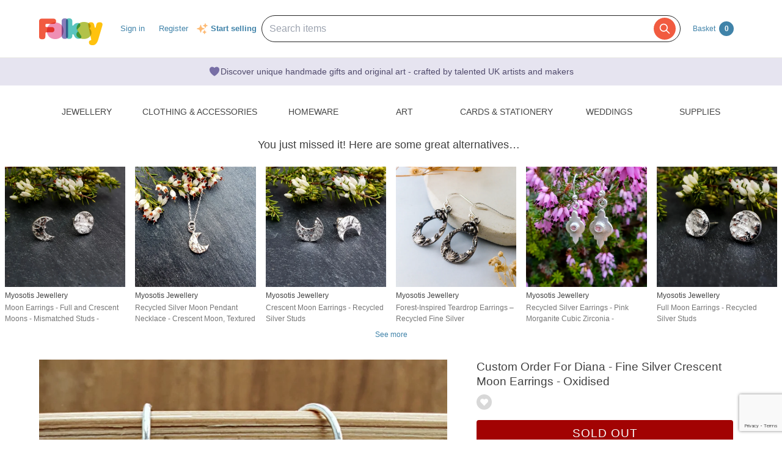

--- FILE ---
content_type: text/html; charset=utf-8
request_url: https://folksy.com/items/8054532-Custom-Order-For-Diana-Fine-Silver-Crescent-Moon-Earrings-Oxidised
body_size: 24311
content:
<!doctype html>
<!--[if IE 8 ]><html lang="en-UK" class="ie ie8"><![endif]-->
<!--[if IE 9 ]><html lang="en-UK" class="ie ie9"><![endif]-->
<!--[if (gt IE 9)|!(IE)]><!--><html lang="en-gb" dir="ltr"><!--<![endif]-->

  <head prefix="og: http://ogp.me/ns# fb: http://ogp.me/ns/fb# folksy-uk: http://ogp.me/ns/fb/folksy-uk#">

    <meta charset="utf-8">
<meta http-equiv="X-UA-Compatible" content="IE=edge,chrome=1">
<meta name="viewport" content="width=device-width,initial-scale=1">
<meta property="fb:app_id" content="129982690436006" />
<meta property="og:site_name" content="Folksy"/>
<meta property="og:locale" content="en_GB"/>

<meta name="author" content="Folksy" />
<meta data-folksy-app="A">

<meta name="description" content="Fine silver crescent moon earrings with a gorgeous art deco inspired pattern on sterling silver ear wires. The moons have been oxidised and then polished to highlight the design. The moons are approx 1cm long. Made with silver clay that contains recycl...">
<meta name="keywords" content="folksy, craft, handmade, handcrafted, hand made, handmade gifts, handcrafted gifts, home made, homemade, crafts, crafting, artisan, art, artistry, british, british craft" >
<meta name="logged_in" content="false" >
<meta name="authenticity_token" content="a984500e10f0d6101d17f501a9ce2941c0555984" value="a984500e10f0d6101d17f501a9ce2941c0555984">
<meta name="favourites_check_url" content="https://folksy.com/me/favourite_items" >
<meta name="login-url" content="https://folksy.com/login">
<meta name="register-url" content="https://folksy.com/register">

    <meta id="data-ga-page-group-1" data-ga-page-group-1="Product">
    <meta id="data-ga-page-group-2" data-ga-page-group-2="Myosotis Jewellery">
    <meta id="data-ga-page-group-3" data-ga-page-group-3="Jewellery &gt; Earrings &gt; Silver">
    <link rel="apple-touch-icon-precomposed" sizes="114x114" href="/apple-touch-icon-114x114-precomposed.png">
<link rel="apple-touch-icon-precomposed" sizes="72x72" href="/apple-touch-icon-72x72-precomposed.png">
<link rel="apple-touch-icon-precomposed" href="/apple-touch-icon-precomposed.png">


    <title>Custom Order For Diana - Fine Silver Crescent M... - Folksy</title>

    <link href="/stylesheets/style.css?1769248568" media="" rel="stylesheet" type="text/css" />

    <script type="text/javascript" src="//ajax.googleapis.com/ajax/libs/jquery/1.11.1/jquery.min.js"></script>
<script src="//ajax.googleapis.com/ajax/libs/jquery/1.7.2/jquery.min.js" type="text/javascript"></script>
<script src="/javascripts/jquery-ui-1.8.14.custom.min.js?1412676007" type="text/javascript"></script>
<script src="/javascripts/jquery.ui.totop.js?1412676007" type="text/javascript"></script>
<script src="/javascripts/hoverintent.min.js?1412676007" type="text/javascript"></script>
<script src="/javascripts/modal-popup.js?1413450395" type="text/javascript"></script>
<script src="/javascripts/login-to-favourite.js?1537405351" type="text/javascript"></script>
<script src="/javascripts/folksy-ui.js?1682349643" type="text/javascript"></script>
<script src="/javascripts/search-form.js?1412676007" type="text/javascript"></script>
<script src="/javascripts/bootstrap.min.js?1412676007" type="text/javascript"></script>
<script src="/javascripts/scrollable.js?1537405351" type="text/javascript"></script>
<script src="/javascripts/soft-scroll.js?1721728912" type="text/javascript"></script>

<!--[if lt IE 9]>
  <link href="/stylesheets/ie8.css?1412676007" media="screen" rel="stylesheet" type="text/css" />
  <script src="/javascripts/html5shiv.js?1412676007" type="text/javascript"></script>
<![endif]-->

<!--[if IE]>
  <script src="/javascripts/ie-js-fixes.js?1412676007" type="text/javascript"></script>
<![endif-->


    
  <meta property="og:title" content="Custom Order For Diana - Fine Silver Crescent Moon Earrings - Oxidised"/>
  <meta property="og:type" content="folksy-uk:item"/>
  <meta content="https://imagedelivery.net/0ObHXyjKhN5YJrtuYFSvjQ/i-46617003-a0bd-4040-b724-cf407d926724-Custom-Order-For-Diana-Fine-Silver-Crescent-Moon-Earrings-Oxidised-Myosotis-Jewellery/shopitem" property="og:image" />
  <meta property="og:url" content="https://folksy.com/items/8054532-Custom-Order-For-Diana-Fine-Silver-Crescent-Moon-Earrings-Oxidised"/>
  <meta property="og:description" content="Fine silver crescent moon earrings with a gorgeous art deco inspired pattern on sterling silver ear wires. The moons have been oxidised and then polished to highlight the design. The moons are approx 1cm long. Made with silver clay that contains recycl..." />
  <meta property="folksy-uk:price" content="£18.00" />
  <meta property="folksy-uk:shop" content="Myosotis Jewellery" />
  <meta property="folksy-uk:designer" content="Myosotis Jewellery" />

  <link rel="alternate" type="application/json+oembed"
        href="https://folksy.com/api/oembed?url=https%3A%2F%2Ffolksy.com%2Fitems%2F8054532-Custom-Order-For-Diana-Fine-Silver-Crescent-Moon-Earrings-Oxidised"
        title="Custom Order For Diana - Fine Silver Crescent Moon Earrings - Oxidised oembed profile" />

  <link rel="preconnect" href="https://fonts.googleapis.com"> 
  <link rel="preconnect" href="https://fonts.gstatic.com" crossorigin> 
  <link href="https://fonts.googleapis.com/css2?family=Dancing+Script:wght@500&display=swap" rel="stylesheet">

  <script src="/javascripts/report-item.js?1413450395" type="text/javascript"></script>
  <script src="/javascripts/item.js?1769248568" type="text/javascript"></script>
  
  <link rel="canonical" href="https://folksy.com/items/8054532-Custom-Order-For-Diana-Fine-Silver-Crescent-Moon-Earrings-Oxidised" />
  <script type="text/javascript" src="/javascripts/pinterest.js"></script>

      <script src="https://js.stripe.com/v3/"></script>

    <script type="text/javascript">
      var stripe = Stripe('pk_live_UsH2mDtzRyVOR12kdSMhkeBT', {
        apiVersion: '2022-08-01',
        stripeAccount: 'acct_1KksxUD15T16jgXC',
      });
    </script>
  
  

  <style type="text/css">
    .items-similar-to {
      margin-bottom: 16px;
    }
    .items-similar-to header {
      display: flex;
      flex-direction: row;
      justify-content: center;
      align-items: center;
      margin-bottom: 24px;
    }
    .items-similar-to header h2 {
      font-size: 1.5em;
      line-height: 1.3;
      margin-right: 8px;
      text-align: center;
    }
    .items-similar-to__list {
      display: flex;
      flex-direction: row;
      justify-content: center;
    }
    .items-similar-to__list div {
      width: 229px;
      margin: 0 8px 8px;
    }
    .items-similar-to__shop-title {
      color: #444;
      margin-bottom: 2px;
      max-height: 18px;
      overflow: hidden;
    }
    .items-similar-to__item-title {
      color: #777;
      margin-bottom: 0;
      max-height: 36px;
      overflow: hidden;
    }
    .items-similar-to__see-more {
      display: flex;
      flex-direction: row;
      justify-content: center;
    }
    @media (max-width: 950px) {
      .items-similar-to__shop-title {
        display: none;
      }
      .items-similar-to__item-title {
        max-height: 18px;
      }
    }
    @media (max-width: 768px) {
      .items-similar-to {
        margin-top: 16px;
      }
      .items-similar-to header {
        margin-bottom: 16px;
      }
      .items-similar-to__list {
        flex-wrap: wrap;
      }
      .items-similar-to__list div {
        box-sizing: border-box;
        width: 120px;
      }
    }
    @media (max-width: 420px) {
      .items-similar-to__list div {
        box-sizing: border-box;
        width: 100px;
      }
    }
  </style>
    <script src="/javascripts/copts/CoptsForm.js?1682349643" type="text/javascript"></script>
    <script src="/javascripts/copts/copts-init.js?1682349643" type="text/javascript"></script>
    <script src="/javascripts/stripe-quick-pay.js?1671440263" type="text/javascript"></script>
  

      
<!-- Google tag (gtag.js) -->
<script async src="https://www.googletagmanager.com/gtag/js?id=G-88RMJM2X2H"></script>
<script>
  window.dataLayer = window.dataLayer || [];
  function gtag(){dataLayer.push(arguments);}
  gtag('js', new Date());

  gtag('config', 'G-88RMJM2X2H'
      );
  gtag('config', 'UA-78622-7')
  gtag('set', { dimension1: 'Unknown' }); // this is driven by logic -- leave the logic as it is!

  function getSectionCategorySubcategoryPageGroupComponent ( name, index ) {
    var attrName, elem, attrValue;
    attrName = 'data-ga-page-group-' + index;
    elem = document.getElementById(attrName);
    if (elem) {
      if (elem.hasAttribute(attrName)) {
        attrValue = elem.getAttribute(attrName);
        name = name ? name + ' > ' + attrValue : attrValue;
      }
    }
    return name;
  };

  function setSectionCategorySubcategoryPageGroup () {
    var name = null;
    name = getSectionCategorySubcategoryPageGroupComponent(name, 1);
    if (name) {
      name = getSectionCategorySubcategoryPageGroupComponent(name, 2);
      name = getSectionCategorySubcategoryPageGroupComponent(name, 3);
      gtag('set', { content_group5: name });
    }
  };

  setSectionCategorySubcategoryPageGroup();

      gtag('config', 'G-YBFE1G4RG2');
    // gtag('event', 'page_view', { 'send_to': 'G-YBFE1G4RG2' });
  
</script>


    <script type="text/javascript">
(function (f, b) { if (!b.__SV) { var e, g, i, h; window.mixpanel = b; b._i = []; b.init = function (e, f, c) { function g(a, d) { var b = d.split("."); 2 == b.length && ((a = a[b[0]]), (d = b[1])); a[d] = function () { a.push([d].concat(Array.prototype.slice.call(arguments, 0))); }; } var a = b; "undefined" !== typeof c ? (a = b[c] = []) : (c = "mixpanel"); a.people = a.people || []; a.toString = function (a) { var d = "mixpanel"; "mixpanel" !== c && (d += "." + c); a || (d += " (stub)"); return d; }; a.people.toString = function () { return a.toString(1) + ".people (stub)"; }; i = "disable time_event track track_pageview track_links track_forms track_with_groups add_group set_group remove_group register register_once alias unregister identify name_tag set_config reset opt_in_tracking opt_out_tracking has_opted_in_tracking has_opted_out_tracking clear_opt_in_out_tracking start_batch_senders people.set people.set_once people.unset people.increment people.append people.union people.track_charge people.clear_charges people.delete_user people.remove".split( " "); for (h = 0; h < i.length; h++) g(a, i[h]); var j = "set set_once union unset remove delete".split(" "); a.get_group = function () { function b(c) { d[c] = function () { call2_args = arguments; call2 = [c].concat(Array.prototype.slice.call(call2_args, 0)); a.push([e, call2]); }; } for ( var d = {}, e = ["get_group"].concat( Array.prototype.slice.call(arguments, 0)), c = 0; c < j.length; c++) b(j[c]); return d; }; b._i.push([e, f, c]); }; b.__SV = 1.2; e = f.createElement("script"); e.type = "text/javascript"; e.async = !0; e.src = "undefined" !== typeof MIXPANEL_CUSTOM_LIB_URL ? MIXPANEL_CUSTOM_LIB_URL : "file:" === f.location.protocol && "//cdn.mxpnl.com/libs/mixpanel-2-latest.min.js".match(/^\/\//) ? "https://cdn.mxpnl.com/libs/mixpanel-2-latest.min.js" : "//cdn.mxpnl.com/libs/mixpanel-2-latest.min.js"; g = f.getElementsByTagName("script")[0]; g.parentNode.insertBefore(e, g); } })(document, window.mixpanel || []);

var mixpanelDebug = false

var MIXPANEL_CUSTOM_LIB_URL = "https://https://tracking-proxy.folksy.com/lib.min.js";

mixpanel.init("3076378ebbe07a5b9cc54596778c7a08", {
  api_host: "https://tracking-proxy.folksy.com",
  debug: mixpanelDebug,
  persistence: "localStorage",
  ignore_dnt: true,
});

function debugLogEvent(userId, userData, name, data) {
  console.log('logEvent', {
    userId: userId,
    userData: userData,
    name: name,
    data: data,
  });
}

  function logMixpanelEvent(name, data) {
    mixpanel.people.set({
      accountType: "unregistered",
    });

    if (typeof data === 'undefined') {
      data = { "isAuthenticated": false };
    } else {
      data.isAuthenticated = false;
    }
    mixpanel.track(name, data)
  }

  function logEvent(name, data) {
    logMixpanelEvent(name, data)
    debugLogEvent('anon', {}, name, data);
  }

</script>

    <!-- Hotjar Tracking Code for https://folksy.com/ -->
<script>
  (function(h,o,t,j,a,r){
    h.hj=h.hj||function(){(h.hj.q=h.hj.q||[]).push(arguments)};
    h._hjSettings={hjid:3173891,hjsv:6};
    a=o.getElementsByTagName('head')[0];
    r=o.createElement('script');r.async=1;
    r.src=t+h._hjSettings.hjid+j+h._hjSettings.hjsv;
    a.appendChild(r);
  })(window,document,'https://static.hotjar.com/c/hotjar-','.js?sv=');
</script>

    <!-- Facebook Pixel Code -->
<script>
  !function(f,b,e,v,n,t,s)
  {if(f.fbq)return;n=f.fbq=function(){n.callMethod?
  n.callMethod.apply(n,arguments):n.queue.push(arguments)};
  if(!f._fbq)f._fbq=n;n.push=n;n.loaded=!0;n.version='2.0';
  n.queue=[];t=b.createElement(e);t.async=!0;
  t.src=v;s=b.getElementsByTagName(e)[0];
  s.parentNode.insertBefore(t,s)}(window, document,'script',
  'https://connect.facebook.net/en_US/fbevents.js');
  fbq('init', '464978727447371');
  fbq('track', 'PageView');
</script>
<noscript><img height="1" width="1" style="display:none"
  src="https://www.facebook.com/tr?id=464978727447371&ev=PageView&noscript=1"
/></noscript>
<!-- End Facebook Pixel Code -->

    <!-- Pinterest Tag -->
<script>
!function(e){if(!window.pintrk){window.pintrk = function () {
window.pintrk.queue.push(Array.prototype.slice.call(arguments))};var
  n=window.pintrk;n.queue=[],n.version="3.0";var
  t=document.createElement("script");t.async=!0,t.src=e;var
  r=document.getElementsByTagName("script")[0];
  r.parentNode.insertBefore(t,r)}}("https://s.pinimg.com/ct/core.js");
pintrk('load', '2612786959965');
pintrk('page');
</script>
<noscript>
<img height="1" width="1" style="display:none;" alt=""
  src="https://ct.pinterest.com/v3/?event=init&tid=2612786959965&noscript=1" />
</noscript>
<!-- end Pinterest Tag -->


    <script src="/javascripts/log-event-handler.js?1657676334" type="text/javascript"></script>
    <script src="/javascripts/dbl-click-protect.js?1657676334" type="text/javascript"></script>
  </head>
  <body class="item two-column">
        <div id="modal-dynamic"></div>
    
      

    

    <header id="banner" role="banner">
  <div class="container">
    <a href="/" class="not-christmas">
      <img alt="Folksy, Modern British Craft" src="/images/logos/banner.png?1412676007" />
    </a>


    <nav>
      <h2><a href="#">Menu</a></h2>
      <ul class="top-nav-global-header">
  <li class="alt2"><a href="/">Homepage</a></li>
  <li><a href="https://folksy.com/login?back=https%3A%2F%2Ffolksy.com%2Fitems%2F8054532-Custom-Order-For-Diana-Fine-Silver-Crescent-Moon-Earrings-Oxidised" data-role="signin">Sign in</a></li>
<li><a href="https://folksy.com/register" data-role="register" id="register">Register</a></li>

</ul>
<div class="start-selling">
<svg xmlns="http://www.w3.org/2000/svg" viewBox="0 0 24 24" fill="currentColor" class="sparkle-icon">
  <path fill-rule="evenodd" d="M9 4.5a.75.75 0 01.721.544l.813 2.846a3.75 3.75 0 002.576 2.576l2.846.813a.75.75 0 010 1.442l-2.846.813a3.75 3.75 0 00-2.576 2.576l-.813 2.846a.75.75 0 01-1.442 0l-.813-2.846a3.75 3.75 0 00-2.576-2.576l-2.846-.813a.75.75 0 010-1.442l2.846-.813A3.75 3.75 0 007.466 7.89l.813-2.846A.75.75 0 019 4.5zM18 1.5a.75.75 0 01.728.568l.258 1.036c.236.94.97 1.674 1.91 1.91l1.036.258a.75.75 0 010 1.456l-1.036.258c-.94.236-1.674.97-1.91 1.91l-.258 1.036a.75.75 0 01-1.456 0l-.258-1.036a2.625 2.625 0 00-1.91-1.91l-1.036-.258a.75.75 0 010-1.456l1.036-.258a2.625 2.625 0 001.91-1.91l.258-1.036A.75.75 0 0118 1.5zM16.5 15a.75.75 0 01.712.513l.394 1.183c.15.447.5.799.948.948l1.183.395a.75.75 0 010 1.422l-1.183.395c-.447.15-.799.5-.948.948l-.395 1.183a.75.75 0 01-1.422 0l-.395-1.183a1.5 1.5 0 00-.948-.948l-1.183-.395a.75.75 0 010-1.422l1.183-.395c.447-.15.799-.5.948-.948l.395-1.183A.75.75 0 0116.5 15z" clip-rule="evenodd"></path>
</svg>
  <a href="/selling">Start selling</a>
</div>


    </nav>
    

    <script src="/javascripts/mobile-navigation.js"></script>

    
<div class="prominent-search">
  <div class="prominent-search-wrapper">
    <input 
       type="text"
       id="prominent-search-input"
       class="prominent-search-input"
       placeholder="Search items"
       autocomplete="off"
     >
     <button type="button" class="prominent-search-button" aria-label="Search">
       <svg class="prominent-search-icon" fill="none" stroke="currentColor" viewBox="0 0 24 24" xmlns="http://www.w3.org/2000/svg">
         <path stroke-linecap="round" stroke-linejoin="round" stroke-width="2" d="M21 21l-6-6m2-5a7 7 0 11-14 0 7 7 0 0114 0z"></path>
       </svg>
     </button>
  </div>
</div>

    <div class="basket" data-role="basket-widget">
  <a href="/basket">Basket <strong>0</strong></a>
</div>



  </div>
</header>


    <div class="usp-banner">
  <div class="usp-banner-icon">
    <svg xmlns="http://www.w3.org/2000/svg" viewBox="0 0 24 24" fill="currentColor" class="usp-banner-heart" width="24px" height="24px"><path d="m11.645 20.91-.007-.003-.022-.012a15.247 15.247 0 0 1-.383-.218 25.18 25.18 0 0 1-4.244-3.17C4.688 15.36 2.25 12.174 2.25 8.25 2.25 5.322 4.714 3 7.688 3A5.5 5.5 0 0 1 12 5.052 5.5 5.5 0 0 1 16.313 3c2.973 0 5.437 2.322 5.437 5.25 0 3.925-2.438 7.111-4.739 9.256a25.175 25.175 0 0 1-4.244 3.17 15.247 15.247 0 0 1-.383.219l-.022.012-.007.004-.003.001a.752.752 0 0 1-.704 0l-.003-.001Z" /></svg>
  </div>
  <p class="usp-banner-text">
  Discover unique handmade gifts and original art - crafted by talented UK
  artists and makers
  </p>
</div>

    
    <main role="main">
      <div class="item-container">
        <div class="top-nav">
  <nav class="sections display-table" role="navigation">
    <span>
      <a href="#" class="toggle" title="Content collapsed: click to expand contents">Departments</a>
    </span>
    <ul>
      <li><a href="/" id="index">Home</a></li>
      
        
          <li><a href="/jewellery" aria-expanded="false" aria-haspopup="true" aria-label="Jewellery section. Click to visit or use arrow keys to enter and leave menu." aria-owns="menu-26" id="jewellery" role="button">Jewellery</a></li>
        
          <li><a href="/clothing-accessories" aria-expanded="false" aria-haspopup="true" aria-label="Clothing &amp; Accessories section. Click to visit or use arrow keys to enter and leave menu." aria-owns="menu-30" id="clothing-accessories" role="button">Clothing & Accessories</a></li>
        
          <li><a href="/home_garden" aria-expanded="false" aria-haspopup="true" aria-label="Homeware section. Click to visit or use arrow keys to enter and leave menu." aria-owns="menu-13" id="home_garden" role="button">Homeware</a></li>
        
          <li><a href="/art" aria-expanded="false" aria-haspopup="true" aria-label="Art section. Click to visit or use arrow keys to enter and leave menu." aria-owns="menu-34" id="art" role="button">Art</a></li>
        
          <li><a href="/cards-stationery" aria-expanded="false" aria-haspopup="true" aria-label="Cards &amp; Stationery section. Click to visit or use arrow keys to enter and leave menu." aria-owns="menu-38" id="cards-stationery" role="button">Cards & Stationery</a></li>
        
          <li><a href="/weddings" aria-expanded="false" aria-haspopup="true" aria-label="Weddings section. Click to visit or use arrow keys to enter and leave menu." aria-owns="menu-21" id="weddings" role="button">Weddings</a></li>
        
          <li><a href="/supplies" aria-expanded="false" aria-haspopup="true" aria-label="Supplies section. Click to visit or use arrow keys to enter and leave menu." aria-owns="menu-25" id="supplies" role="button">Supplies</a></li>
        
      
    </ul>
  </nav>
        <div class="menu jewellery" id="menu-26">
      <div class="content">

                                                  <nav>
            <h4>Other Jewellery</h4>
            <ul>
                              <li><a href="/jewellery/anklets">Anklets</a></li>
                              <li><a href="/jewellery/cuffs">Cuffs</a></li>
                              <li><a href="/jewellery/mens-jewellery">Men's Jewellery</a></li>
                          </ul>
          </nav>
        
                  <nav>
            <h4><a href="/jewellery/bracelets-bangles">Bracelets & Bangles</a></h4>
            <ul>
                              <li><a href="/jewellery/bracelets-bangles/acrylic">Acrylic</a></li>
                              <li><a href="/jewellery/bracelets-bangles/bracelets">All</a></li>
                              <li><a href="/jewellery/bracelets-bangles/beaded">Beaded</a></li>
                              <li><a href="/jewellery/bracelets-bangles/chain">Chain</a></li>
                              <li><a href="/jewellery/bracelets-bangles/charms">Charms</a></li>
                              <li><a href="/jewellery/bracelets-bangles/gold">Gold</a></li>
                              <li><a href="/jewellery/bracelets-bangles/leather-bracelets-cuffs">Leather</a></li>
                              <li><a href="/jewellery/bracelets-bangles/polymer-clay">Polymer Clay</a></li>
                              <li><a href="/jewellery/bracelets-bangles/seaglass-bracelets">Seaglass</a></li>
                              <li><a href="/jewellery/bracelets-bangles/sterling-silver">Sterling Silver</a></li>
                          </ul>
            <a href="/jewellery/bracelets-bangles">View all</a>
          </nav>
                  <nav>
            <h4><a href="/jewellery/brooches">Brooches</a></h4>
            <ul>
                              <li><a href="/jewellery/brooches/acrylic">Acrylic</a></li>
                              <li><a href="/jewellery/brooches/brooches">All</a></li>
                              <li><a href="/jewellery/brooches/copper">Copper</a></li>
                              <li><a href="/jewellery/brooches/enamel">Enamel</a></li>
                              <li><a href="/jewellery/brooches/gold">Gold</a></li>
                              <li><a href="/jewellery/brooches/leather-brooches">Leather</a></li>
                              <li><a href="/jewellery/brooches/personalised-brooches">Personalised</a></li>
                              <li><a href="/jewellery/brooches/ceramic">Porcelain and Ceramic</a></li>
                              <li><a href="/jewellery/brooches/resin">Resin</a></li>
                              <li><a href="/jewellery/brooches/sterling-silver">Sterling Silver</a></li>
                          </ul>
            <a href="/jewellery/brooches">View all</a>
          </nav>
                  <nav>
            <h4><a href="/jewellery/earrings">Earrings</a></h4>
            <ul>
                              <li><a href="/jewellery/earrings/acrylic">Acrylic</a></li>
                              <li><a href="/jewellery/earrings/earrings">All</a></li>
                              <li><a href="/jewellery/earrings/beadwork">Beadwork</a></li>
                              <li><a href="/jewellery/earrings/ceramic">Ceramic</a></li>
                              <li><a href="/jewellery/earrings/clip-on-earrings">Clip On Earrings</a></li>
                              <li><a href="/jewellery/earrings/dangle">Dangle</a></li>
                              <li><a href="/jewellery/earrings/gemstone-earrings">Gemstones</a></li>
                              <li><a href="/jewellery/earrings/glass">Glass</a></li>
                              <li><a href="/jewellery/earrings/gold">Gold</a></li>
                              <li><a href="/jewellery/earrings/hoop">Hoop</a></li>
                          </ul>
            <a href="/jewellery/earrings">View all</a>
          </nav>
                  <nav>
            <h4><a href="/jewellery/necklaces-pendants">Necklaces & Pendants</a></h4>
            <ul>
                              <li><a href="/jewellery/necklaces-pendants/acrylic">Acrylic</a></li>
                              <li><a href="/jewellery/necklaces-pendants/necklaces">All</a></li>
                              <li><a href="/jewellery/necklaces-pendants/beaded">Beaded</a></li>
                              <li><a href="/jewellery/necklaces-pendants/beadwork">Beadwork</a></li>
                              <li><a href="/jewellery/necklaces-pendants/chain">Chain</a></li>
                              <li><a href="/jewellery/necklaces-pendants/copper">Copper</a></li>
                              <li><a href="/jewellery/necklaces-pendants/enamel">Enamel</a></li>
                              <li><a href="/jewellery/necklaces-pendants/gemstone">Gemstone</a></li>
                              <li><a href="/jewellery/necklaces-pendants/personalised-necklaces">Personalised</a></li>
                              <li><a href="/jewellery/necklaces-pendants/seaglass-necklaces">Seaglass</a></li>
                          </ul>
            <a href="/jewellery/necklaces-pendants">View all</a>
          </nav>
                  <nav>
            <h4><a href="/jewellery/rings">Rings</a></h4>
            <ul>
                              <li><a href="/jewellery/rings/adjustable">Adjustable</a></li>
                              <li><a href="/jewellery/rings/rings">All</a></li>
                              <li><a href="/jewellery/rings/band">Band</a></li>
                              <li><a href="/jewellery/rings/copper-rings">Copper</a></li>
                              <li><a href="/jewellery/rings/personalised-rings">Personalised</a></li>
                              <li><a href="/jewellery/rings/seaglass-rings">Seaglass</a></li>
                              <li><a href="/jewellery/rings/sterling-silver">Sterling Silver</a></li>
                              <li><a href="/jewellery/rings/stone">Stone</a></li>
                              <li><a href="/jewellery/rings/Wrapped">Wrapped</a></li>
                          </ul>
            <a href="/jewellery/rings">View all</a>
          </nav>
                  <nav>
            <h4><a href="/jewellery/spiritual-jewellery">Spiritual Jewellery</a></h4>
            <ul>
                              <li><a href="/jewellery/spiritual-jewellery/memorial-jewellery">Memorial Jewellery</a></li>
                          </ul>
            <a href="/jewellery/spiritual-jewellery">View all</a>
          </nav>
              </div>
    </div>
      <div class="menu clothing-accessories" id="menu-30">
      <div class="content">

                                        
                  <nav>
            <h4><a href="/clothing-accessories/accessories">Accessories</a></h4>
            <ul>
                              <li><a href="/clothing-accessories/accessories/badges">Badges</a></li>
                              <li><a href="/clothing-accessories/accessories/bagcharms">Bag Charms</a></li>
                              <li><a href="/clothing-accessories/accessories/belts">Belts</a></li>
                              <li><a href="/clothing-accessories/accessories/corsages">Corsages</a></li>
                              <li><a href="/clothing-accessories/accessories/face-masks">Face Masks</a></li>
                              <li><a href="/clothing-accessories/accessories/fans">Fans</a></li>
                              <li><a href="/clothing-accessories/accessories/gloves">Gloves</a></li>
                              <li><a href="/clothing-accessories/accessories/guitar-straps">Guitar Straps</a></li>
                              <li><a href="/clothing-accessories/accessories/handkerchiefs">Handkerchiefs</a></li>
                              <li><a href="/clothing-accessories/accessories/hats">Hats</a></li>
                          </ul>
            <a href="/clothing-accessories/accessories">View all</a>
          </nav>
                  <nav>
            <h4><a href="/clothing-accessories/babies-children">Babies & Children</a></h4>
            <ul>
                              <li><a href="/clothing-accessories/babies-children/babygrows">Babygrows</a></li>
                              <li><a href="/clothing-accessories/babies-children/bags">Bags</a></li>
                              <li><a href="/clothing-accessories/babies-children/bibs-cloths">Bibs & Cloths</a></li>
                              <li><a href="/clothing-accessories/babies-children/booties">Booties</a></li>
                              <li><a href="/clothing-accessories/babies-children/cardigans">Cardigans</a></li>
                              <li><a href="/clothing-accessories/babies-children/cases">Cases</a></li>
                              <li><a href="/clothing-accessories/babies-children/coats">Coats</a></li>
                              <li><a href="/clothing-accessories/babies-children/costumes">Costumes</a></li>
                              <li><a href="/clothing-accessories/babies-children/dresses">Dresses</a></li>
                              <li><a href="/clothing-accessories/babies-children/gloves-scarves">Gloves & Scarves</a></li>
                          </ul>
            <a href="/clothing-accessories/babies-children">View all</a>
          </nav>
                  <nav>
            <h4><a href="/clothing-accessories/clothing-shoes">Clothing & Shoes</a></h4>
            <ul>
                              <li><a href="/clothing-accessories/clothing-shoes/blouses">Blouses</a></li>
                              <li><a href="/clothing-accessories/clothing-shoes/cardigans">Cardigans</a></li>
                              <li><a href="/clothing-accessories/clothing-shoes/costumes">Costumes</a></li>
                              <li><a href="/clothing-accessories/clothing-shoes/dresses">Dresses</a></li>
                              <li><a href="/clothing-accessories/clothing-shoes/jackets">Jackets</a></li>
                              <li><a href="/clothing-accessories/clothing-shoes/jumpers">Jumpers</a></li>
                              <li><a href="/clothing-accessories/clothing-shoes/ponchos">Ponchos</a></li>
                              <li><a href="/clothing-accessories/clothing-shoes/pyjamas">Pyjamas & Robes</a></li>
                              <li><a href="/clothing-accessories/clothing-shoes/shawls-wraps">Shawls & Wraps</a></li>
                              <li><a href="/clothing-accessories/clothing-shoes/shirts">Shirts</a></li>
                          </ul>
            <a href="/clothing-accessories/clothing-shoes">View all</a>
          </nav>
                  <nav>
            <h4><a href="/clothing-accessories/hair-accessories">Hair Accessories</a></h4>
            <ul>
                              <li><a href="/clothing-accessories/hair-accessories/bobbypins">Bobby Pins</a></li>
                              <li><a href="/clothing-accessories/hair-accessories/ear-warmers">Ear Warmers</a></li>
                              <li><a href="/clothing-accessories/hair-accessories/everything-else">Everything Else</a></li>
                              <li><a href="/clothing-accessories/hair-accessories/fascinators">Fascinators</a></li>
                              <li><a href="/clothing-accessories/hair-accessories/hair-bands">Hair Bands</a></li>
                              <li><a href="/clothing-accessories/hair-accessories/hair-clips">Hair Clips</a></li>
                              <li><a href="/clothing-accessories/hair-accessories/hair-combs">Hair Combs</a></li>
                          </ul>
            <a href="/clothing-accessories/hair-accessories">View all</a>
          </nav>
                  <nav>
            <h4><a href="/clothing-accessories/lingerie">Lingerie</a></h4>
            <ul>
                              <li><a href="/clothing-accessories/lingerie/bras">Bras</a></li>
                              <li><a href="/clothing-accessories/lingerie/corsets">Corsets</a></li>
                              <li><a href="/clothing-accessories/lingerie/everything-else">Everything Else</a></li>
                              <li><a href="/clothing-accessories/lingerie/knickers">Knickers</a></li>
                              <li><a href="/clothing-accessories/lingerie/petticoats">Petticoats</a></li>
                          </ul>
            <a href="/clothing-accessories/lingerie">View all</a>
          </nav>
                  <nav>
            <h4><a href="/clothing-accessories/sleeves-bags">Sleeves & Bags</a></h4>
            <ul>
                              <li><a href="/clothing-accessories/sleeves-bags/clutch-bags">Clutch Bags</a></li>
                              <li><a href="/clothing-accessories/sleeves-bags/crossbody-bags">Crossbody Bags</a></li>
                              <li><a href="/clothing-accessories/sleeves-bags/drawstring-bags">Drawstring Bags</a></li>
                              <li><a href="/clothing-accessories/sleeves-bags/glasses-cases">Glasses Cases</a></li>
                              <li><a href="/clothing-accessories/sleeves-bags/handbags">Handbags</a></li>
                              <li><a href="/clothing-accessories/sleeves-bags/ipad-tablet-sleeves">iPad & Tablet Sleeves</a></li>
                              <li><a href="/clothing-accessories/sleeves-bags/iphone-mobile-sleeves">iPhone & Mobile Sleeves</a></li>
                              <li><a href="/clothing-accessories/sleeves-bags/kindle-cases">Kindle Cases</a></li>
                              <li><a href="/clothing-accessories/sleeves-bags/laptop-sleeves">Laptop Sleeves</a></li>
                              <li><a href="/clothing-accessories/sleeves-bags/make-up-bags">Make Up Bags</a></li>
                          </ul>
            <a href="/clothing-accessories/sleeves-bags">View all</a>
          </nav>
              </div>
    </div>
      <div class="menu home_garden" id="menu-13">
      <div class="content">

                                                  <nav>
            <h4>Rooms and Things</h4>
            <ul>
                              <li><a href="/home_garden/bath_beauty">Bath & Beauty</a></li>
                              <li><a href="/home_garden/bedroom_bathroom">Bedroom & Bathroom</a></li>
                              <li><a href="/home_garden/christmas">Christmas</a></li>
                              <li><a href="/home_garden/craft_room_workshop">Craft room & Workshop</a></li>
                              <li><a href="/home_garden/games_activities">Games & Activities</a></li>
                              <li><a href="/home_garden/homemade_food">Homemade Food</a></li>
                              <li><a href="/home_garden/laundry_storage">Laundry & Storage</a></li>
                              <li><a href="/home_garden/nursery_bedroom">Nursery & Playroom</a></li>
                              <li><a href="/home_garden/office_stationery">Office</a></li>
                              <li><a href="/home_garden/spirituality-and-religion">Spirituality & Religion</a></li>
                          </ul>
          </nav>
        
                  <nav>
            <h4><a href="/home_garden/books">Books</a></h4>
            <ul>
                              <li><a href="/home_garden/books/books">Books</a></li>
                              <li><a href="/home_garden/books/hand-bound-books">Hand-bound books</a></li>
                          </ul>
            <a href="/home_garden/books">View all</a>
          </nav>
                  <nav>
            <h4><a href="/home_garden/decorations_furniture">Home Decorations</a></h4>
            <ul>
                              <li><a href="/home_garden/decorations_furniture/baskets">Baskets</a></li>
                              <li><a href="/home_garden/decorations_furniture/blankets">Blankets - patchwork quilts and crochet blankets</a></li>
                              <li><a href="/home_garden/decorations_furniture/bookends">Bookends</a></li>
                              <li><a href="/home_garden/decorations_furniture/bunting">Bunting</a></li>
                              <li><a href="/home_garden/decorations_furniture/candle_holders">Candle holders</a></li>
                              <li><a href="/home_garden/decorations_furniture/candles">Candles</a></li>
                              <li><a href="/home_garden/decorations_furniture/clocks">Clocks</a></li>
                              <li><a href="/home_garden/decorations_furniture/cushions">Cushions</a></li>
                              <li><a href="/home_garden/decorations_furniture/decorative_dishes">Decorative dishes</a></li>
                              <li><a href="/home_garden/decorations_furniture/decorative-tiles">Decorative Tiles</a></li>
                          </ul>
            <a href="/home_garden/decorations_furniture">View all</a>
          </nav>
                  <nav>
            <h4><a href="/home_garden/dolls_collectables">Dolls & Collectables</a></h4>
            <ul>
                              <li><a href="/home_garden/dolls_collectables/animals">Animal Dolls</a></li>
                              <li><a href="/home_garden/dolls_collectables/doll_accessories">Doll Clothes and Accessories</a></li>
                              <li><a href="/home_garden/dolls_collectables/Dolls-House-Miniatures">Dolls House Miniatures</a></li>
                              <li><a href="/home_garden/dolls_collectables/dolls">Handmade Dolls</a></li>
                              <li><a href="/home_garden/dolls_collectables/puppets">Puppets</a></li>
                              <li><a href="/home_garden/dolls_collectables/sock_animals">Sock Monkeys</a></li>
                              <li><a href="/home_garden/dolls_collectables/teddy_bears">Teddy bears</a></li>
                          </ul>
            <a href="/home_garden/dolls_collectables">View all</a>
          </nav>
                  <nav>
            <h4><a href="/home_garden/furniture">Furniture</a></h4>
            <ul>
                              <li><a href="/home_garden/furniture/bookcases">Bookcases & Cabinets</a></li>
                              <li><a href="/home_garden/furniture/chairs">Chairs</a></li>
                              <li><a href="/home_garden/furniture/rails_hooks">Coat hooks, coat pegs and rails</a></li>
                              <li><a href="/home_garden/furniture/crochet-pouffes">Crochet Pouffes and Ottomans</a></li>
                              <li><a href="/home_garden/furniture/drawers">Drawers</a></li>
                              <li><a href="/home_garden/furniture/shelves">Handmade Shelves</a></li>
                              <li><a href="/home_garden/furniture/tables">Handmade Tables</a></li>
                              <li><a href="/home_garden/furniture/stools">Stools</a></li>
                              <li><a href="/home_garden/furniture/storage">Storage ideas</a></li>
                          </ul>
            <a href="/home_garden/furniture">View all</a>
          </nav>
                  <nav>
            <h4><a href="/home_garden/garden_pets">Garden & Pets</a></h4>
            <ul>
                              <li><a href="/home_garden/garden_pets/wildlife_feeders">Bird feeders and bird baths</a></li>
                              <li><a href="/home_garden/garden_pets/wildlife_houses">Bug hotels and bird houses</a></li>
                              <li><a href="/home_garden/garden_pets/planters_pots">Ceramic planters, garden pots and hanging planters</a></li>
                              <li><a href="/home_garden/garden_pets/cat_collars">Cool cat collars</a></li>
                              <li><a href="/home_garden/garden_pets/dog-bandanas">Dog bandanas</a></li>
                              <li><a href="/home_garden/garden_pets/dog_coats">Dog coats</a></li>
                              <li><a href="/home_garden/garden_pets/leads">Dog leads</a></li>
                              <li><a href="/home_garden/garden_pets/dog-snoods">Dog Snoods</a></li>
                              <li><a href="/home_garden/garden_pets/dog_collars">Handmade Dog collars</a></li>
                              <li><a href="/home_garden/garden_pets/garden_furniture">Handmade Garden furniture</a></li>
                          </ul>
            <a href="/home_garden/garden_pets">View all</a>
          </nav>
                  <nav>
            <h4><a href="/home_garden/gift-sets">Gifts Sets & Letterbox Gifts</a></h4>
            <ul>
                              <li><a href="/home_garden/gift-sets/gift-sets">Gift Sets</a></li>
                              <li><a href="/home_garden/gift-sets/letterbox-gifts">Letterbox Gifts</a></li>
                          </ul>
            <a href="/home_garden/gift-sets">View all</a>
          </nav>
                  <nav>
            <h4><a href="/home_garden/kitchen_dining">Kitchen & Dining</a></h4>
            <ul>
                              <li><a href="/home_garden/kitchen_dining/aprons">Aprons</a></li>
                              <li><a href="/home_garden/kitchen_dining/bowls">Bowls</a></li>
                              <li><a href="/home_garden/kitchen_dining/cake_stands">Cake stands</a></li>
                              <li><a href="/home_garden/kitchen_dining/jugs">Ceramic Jugs</a></li>
                              <li><a href="/home_garden/kitchen_dining/chopping-boards">Chopping Boards</a></li>
                              <li><a href="/home_garden/kitchen_dining/coasters">Coasters</a></li>
                              <li><a href="/home_garden/kitchen_dining/cookware">Cookware</a></li>
                              <li><a href="/home_garden/kitchen_dining/tea_cosies">Cosies</a></li>
                              <li><a href="/home_garden/kitchen_dining/cups_mugs">Cups & mugs</a></li>
                              <li><a href="/home_garden/kitchen_dining/dishcloths">Dishcloths</a></li>
                          </ul>
            <a href="/home_garden/kitchen_dining">View all</a>
          </nav>
              </div>
    </div>
      <div class="menu art" id="menu-34">
      <div class="content">

                                                  <nav>
            <h4>Other Art</h4>
            <ul>
                              <li><a href="/art/aceos">ACEOs</a></li>
                              <li><a href="/art/collage-art">Collage</a></li>
                              <li><a href="/art/mixed-media">Mixed Media</a></li>
                              <li><a href="/art/papercut-art">Papercut Art</a></li>
                              <li><a href="/art/pebble-art">Pebble, Sea Glass and Shell Art</a></li>
                              <li><a href="/art/personalised-prints">Personalised Prints</a></li>
                              <li><a href="/art/prints-digital-art">Prints & Digital Art</a></li>
                              <li><a href="/art/quilled-art">Quilled Art</a></li>
                              <li><a href="/art/textile-art">Textile Art</a></li>
                          </ul>
          </nav>
        
                  <nav>
            <h4><a href="/art/drawing-illustration">Drawing & Illustration</a></h4>
            <ul>
                              <li><a href="/art/drawing-illustration/all">All</a></li>
                              <li><a href="/art/drawing-illustration/animals">Animals</a></li>
                              <li><a href="/art/drawing-illustration/people">People</a></li>
                              <li><a href="/art/drawing-illustration/personalised-drawings">Personalised</a></li>
                          </ul>
            <a href="/art/drawing-illustration">View all</a>
          </nav>
                  <nav>
            <h4><a href="/art/glass-art">Glass Art</a></h4>
            <ul>
                              <li><a href="/art/glass-art/3D-glass-art">3D</a></li>
                              <li><a href="/art/glass-art/seaglass">Seaglass </a></li>
                          </ul>
            <a href="/art/glass-art">View all</a>
          </nav>
                  <nav>
            <h4><a href="/art/paintings">Paintings</a></h4>
            <ul>
                              <li><a href="/art/paintings/acrylic">Acrylic</a></li>
                              <li><a href="/art/paintings/all">All</a></li>
                              <li><a href="/art/paintings/animals">Animals</a></li>
                              <li><a href="/art/paintings/flowers">Flowers</a></li>
                              <li><a href="/art/paintings/personalised-paintings">Personalised Paintings</a></li>
                              <li><a href="/art/paintings/views">Views</a></li>
                              <li><a href="/art/paintings/watercolour">Watercolour</a></li>
                          </ul>
            <a href="/art/paintings">View all</a>
          </nav>
                  <nav>
            <h4><a href="/art/photography">Photography</a></h4>
            <ul>
                              <li><a href="/art/photography/all">All</a></li>
                              <li><a href="/art/photography/flowers">Flowers</a></li>
                              <li><a href="/art/photography/still-life">Still Life</a></li>
                              <li><a href="/art/photography/views">Views</a></li>
                          </ul>
            <a href="/art/photography">View all</a>
          </nav>
                  <nav>
            <h4><a href="/art/printmaking">Printmaking</a></h4>
            <ul>
                              <li><a href="/art/printmaking/block-prints">Block Prints</a></li>
                              <li><a href="/art/printmaking/collagraph_prints">Collagraph Prints</a></li>
                              <li><a href="/art/printmaking/cyanotype_prints">Cyanotype Prints </a></li>
                              <li><a href="/art/printmaking/drypoint_prints">Drypoint Prints</a></li>
                              <li><a href="/art/printmaking/etchings">Etchings</a></li>
                              <li><a href="/art/printmaking/gocco_prints">Gocco Prints</a></li>
                              <li><a href="/art/printmaking/letterpress_prints">Letterpress Prints</a></li>
                              <li><a href="/art/printmaking/lino_prints">Lino Prints</a></li>
                              <li><a href="/art/printmaking/lithograph_prints">Lithographs</a></li>
                              <li><a href="/art/printmaking/mezzotint_prints">Mezzotint Prints</a></li>
                          </ul>
            <a href="/art/printmaking">View all</a>
          </nav>
                  <nav>
            <h4><a href="/art/sculpture-ceramics">Sculpture & Ceramics</a></h4>
            <ul>
                              <li><a href="/art/sculpture-ceramics/abstract">Abstract</a></li>
                              <li><a href="/art/sculpture-ceramics/animal">Animal</a></li>
                              <li><a href="/art/sculpture-ceramics/ceramics-pottery">Ceramics & Pottery</a></li>
                              <li><a href="/art/sculpture-ceramics/mosaics">Mosaics</a></li>
                              <li><a href="/art/sculpture-ceramics/other-sculpture">Other Sculpture</a></li>
                              <li><a href="/art/sculpture-ceramics/people">People</a></li>
                          </ul>
            <a href="/art/sculpture-ceramics">View all</a>
          </nav>
                  <nav>
            <h4><a href="/art/wood-art">Wood Art</a></h4>
            <ul>
                              <li><a href="/art/wood-art/figurative-wood-art">Figurative</a></li>
                          </ul>
            <a href="/art/wood-art">View all</a>
          </nav>
              </div>
    </div>
      <div class="menu cards-stationery" id="menu-38">
      <div class="content">

                                          <nav class="promoted">
            <h4>Folksy Highlights</h4>
            <ul>
                              <li><a href="/themes/handmadewedding">Handmade Wedding</a></li>
                              <li><a href="/themes/gifts_for_crafters">Gifts For Crafters</a></li>
                              <li><a href="/themes/gifts-for-cyclists">Gifts for Cyclists</a></li>
                              <li><a href="/themes/anniversary-cards">Anniversary Cards</a></li>
                          </ul>
          </nav>
                
                  <nav>
            <h4><a href="/cards-stationery/cards">Cards</a></h4>
            <ul>
                              <li><a href="/cards-stationery/cards/age-cards">Age Cards</a></li>
                              <li><a href="/cards-stationery/cards/anniversary">Anniversary</a></li>
                              <li><a href="/cards-stationery/cards/birthday">Birthday</a></li>
                              <li><a href="/cards-stationery/cards/blank">Blank</a></li>
                              <li><a href="/cards-stationery/cards/christmas">Christmas</a></li>
                              <li><a href="/cards-stationery/cards/congratulations">Congratulations</a></li>
                              <li><a href="/cards-stationery/cards/engagement">Engagement</a></li>
                              <li><a href="/cards-stationery/cards/funny-birthday-cards">Funny Birthday Cards</a></li>
                              <li><a href="/cards-stationery/cards/get_well">Get Well</a></li>
                              <li><a href="/cards-stationery/cards/hand-painted-cards">Hand-Painted Cards</a></li>
                          </ul>
            <a href="/cards-stationery/cards">View all</a>
          </nav>
                  <nav>
            <h4><a href="/cards-stationery/gift-vouchers">Gift Vouchers</a></h4>
            <ul>
                              <li><a href="/cards-stationery/gift-vouchers/gift-voucher-wallets">Gift Voucher Wallets and Cards</a></li>
                          </ul>
            <a href="/cards-stationery/gift-vouchers">View all</a>
          </nav>
                  <nav>
            <h4><a href="/cards-stationery/gift-wrap--tags-bags">Gift Wrap, Tags & Bags</a></h4>
            <ul>
                              <li><a href="/cards-stationery/gift-wrap--tags-bags/gift-bags">Gift Bags</a></li>
                              <li><a href="/cards-stationery/gift-wrap--tags-bags/gift-boxes">Gift Boxes</a></li>
                              <li><a href="/cards-stationery/gift-wrap--tags-bags/gift_tags">Gift Tags</a></li>
                              <li><a href="/cards-stationery/gift-wrap--tags-bags/gift_wrap">Gift Wrap</a></li>
                              <li><a href="/cards-stationery/gift-wrap--tags-bags/party-bags">Party Bags</a></li>
                          </ul>
            <a href="/cards-stationery/gift-wrap--tags-bags">View all</a>
          </nav>
                  <nav>
            <h4><a href="/cards-stationery/notebooks-scrapbooks">Notebooks & Scrapbooks</a></h4>
            <ul>
                              <li><a href="/cards-stationery/notebooks-scrapbooks/notebooks-notepads">Notebooks & Notepads</a></li>
                              <li><a href="/cards-stationery/notebooks-scrapbooks/scrapbook-albums">Scrapbook Albums</a></li>
                              <li><a href="/cards-stationery/notebooks-scrapbooks/sketchbooks">Sketchbooks</a></li>
                          </ul>
            <a href="/cards-stationery/notebooks-scrapbooks">View all</a>
          </nav>
                  <nav>
            <h4><a href="/cards-stationery/stationery-bookmarks">Stationery & Bookmarks</a></h4>
            <ul>
                              <li><a href="/cards-stationery/stationery-bookmarks/bookmarks">Bookmarks</a></li>
                              <li><a href="/cards-stationery/stationery-bookmarks/calendars">Calendars</a></li>
                              <li><a href="/cards-stationery/stationery-bookmarks/christenings">Christenings</a></li>
                              <li><a href="/cards-stationery/stationery-bookmarks/comics-zines">Comics & Zines</a></li>
                              <li><a href="/cards-stationery/stationery-bookmarks/diaries">Diaries</a></li>
                              <li><a href="/cards-stationery/stationery-bookmarks/envelopes">Envelopes</a></li>
                              <li><a href="/cards-stationery/stationery-bookmarks/stickers">Illustrated Stickers</a></li>
                              <li><a href="/cards-stationery/stationery-bookmarks/invitations">Invitations</a></li>
                              <li><a href="/cards-stationery/stationery-bookmarks/journals">Journals</a></li>
                              <li><a href="/cards-stationery/stationery-bookmarks/memo_notice_boards">Memo & Notice Boards</a></li>
                          </ul>
            <a href="/cards-stationery/stationery-bookmarks">View all</a>
          </nav>
              </div>
    </div>
      <div class="menu weddings" id="menu-21">
      <div class="content">

                                          <nav class="promoted">
            <h4>Folksy Highlights</h4>
            <ul>
                              <li><a href="/themes/handmadewedding">Handmade Wedding</a></li>
                              <li><a href="/themes/spring-wedding">Spring Wedding</a></li>
                              <li><a href="/themes/best-anniversary-gifts">Anniversary Gifts</a></li>
                              <li><a href="/themes/handmade-wedding-bridal-jewellery">Bridal Style</a></li>
                              <li><a href="/themes/bridesmaid-gifts">Bridesmaid Gifts </a></li>
                              <li><a href="/themes/wedding-gifts">Wedding Gifts and Cards</a></li>
                              <li><a href="/themes/something-blue">Something Blue</a></li>
                              <li><a href="/themes/alternative-wedding-rings">Alternative Wedding Rings</a></li>
                          </ul>
          </nav>
                
                  <nav>
            <h4><a href="/weddings/clothes_shoes">Clothing</a></h4>
            <ul>
                              <li><a href="/weddings/clothes_shoes/dresses">Dresses</a></li>
                              <li><a href="/weddings/clothes_shoes/garters">Garters</a></li>
                          </ul>
            <a href="/weddings/clothes_shoes">View all</a>
          </nav>
                  <nav>
            <h4><a href="/weddings/hats_hair_accessories">Hats & Hair accessories</a></h4>
            <ul>
                              <li><a href="/weddings/hats_hair_accessories/bobbypins">Bobby Pins</a></li>
                              <li><a href="/weddings/hats_hair_accessories/fascinators">Fascinators</a></li>
                              <li><a href="/weddings/hats_hair_accessories/haircombs">Hair Combs</a></li>
                              <li><a href="/weddings/hats_hair_accessories/hats">Hats</a></li>
                              <li><a href="/weddings/hats_hair_accessories/head_pieces">Head pieces</a></li>
                              <li><a href="/weddings/hats_hair_accessories/tiaras">Tiaras</a></li>
                              <li><a href="/weddings/hats_hair_accessories/veils">Veils</a></li>
                          </ul>
            <a href="/weddings/hats_hair_accessories">View all</a>
          </nav>
                  <nav>
            <h4><a href="/weddings/jewellery">Jewellery</a></h4>
            <ul>
                              <li><a href="/weddings/jewellery/bracelets">Bracelets</a></li>
                              <li><a href="/weddings/jewellery/earrings">Earrings</a></li>
                              <li><a href="/weddings/jewellery/necklaces">Necklaces</a></li>
                              <li><a href="/weddings/jewellery/weddingrings">Rings</a></li>
                          </ul>
            <a href="/weddings/jewellery">View all</a>
          </nav>
                  <nav>
            <h4><a href="/weddings/stationery-accessories">Stationery & Accessories</a></h4>
            <ul>
                              <li><a href="/weddings/stationery-accessories/bouquets">Bouquets</a></li>
                              <li><a href="/weddings/stationery-accessories/cake_toppers">Cake toppers</a></li>
                              <li><a href="/weddings/stationery-accessories/favours">Favours</a></li>
                              <li><a href="/weddings/stationery-accessories/guest_books">Guest books</a></li>
                              <li><a href="/weddings/stationery-accessories/invitations">Invitations</a></li>
                              <li><a href="/weddings/stationery-accessories/menus">Menus & Orders of service</a></li>
                              <li><a href="/weddings/stationery-accessories/photo_albums">Photo albums</a></li>
                              <li><a href="/weddings/stationery-accessories/place_cards">Place cards</a></li>
                              <li><a href="/weddings/stationery-accessories/save_the_date_cards">Save the date cards</a></li>
                              <li><a href="/weddings/stationery-accessories/table_numbers">Table numbers</a></li>
                          </ul>
            <a href="/weddings/stationery-accessories">View all</a>
          </nav>
                  <nav>
            <h4><a href="/weddings/wedding-thank-you-gifts">Wedding Thank You Gifts</a></h4>
            <ul>
                              <li><a href="/weddings/wedding-thank-you-gifts/best-man-gifts">Best Man & Usher Gifts</a></li>
                              <li><a href="/weddings/wedding-thank-you-gifts/bridesmaid-cards">Bridesmaid Cards</a></li>
                              <li><a href="/weddings/wedding-thank-you-gifts/bridesmaid-gifts">Bridesmaid Gifts</a></li>
                              <li><a href="/weddings/wedding-thank-you-gifts/mother-of-bride-gifts">Mother of the Bride gifts</a></li>
                              <li><a href="/weddings/wedding-thank-you-gifts/other-thank-you-gifts">Other Thank You Gifts</a></li>
                              <li><a href="/weddings/wedding-thank-you-gifts/wedding-thank-you-cards">Wedding Thank You Cards</a></li>
                          </ul>
            <a href="/weddings/wedding-thank-you-gifts">View all</a>
          </nav>
              </div>
    </div>
      <div class="menu supplies" id="menu-25">
      <div class="content">

                                          <nav class="promoted">
            <h4>Folksy Highlights</h4>
            <ul>
                              <li><a href="/themes/gifts_for_crafters">Gifts For Crafters</a></li>
                              <li><a href="/themes/handmadewedding">Handmade Wedding</a></li>
                              <li><a href="/themes/sewing-gifts-and-sewing-supplies">Gifts for Sewers & Stitchers</a></li>
                              <li><a href="/themes/craft-kits-patterns-supplies">Handmade supplies, patterns & craft kits</a></li>
                          </ul>
          </nav>
                
                  <nav>
            <h4><a href="/supplies/commercial">Commercial Craft Supplies</a></h4>
            <ul>
                              <li><a href="/supplies/commercial/beads">Beads</a></li>
                              <li><a href="/supplies/commercial/buckles_fastenings">Buckles & Fastenings</a></li>
                              <li><a href="/supplies/commercial/buttons">Buttons</a></li>
                              <li><a href="/supplies/commercial/charms">Charms</a></li>
                              <li><a href="/supplies/commercial/fabric">Fabric</a></li>
                              <li><a href="/supplies/commercial/felt">Felt</a></li>
                              <li><a href="/supplies/commercial/fibres">Fibres</a></li>
                              <li><a href="/supplies/commercial/gemstones">Gemstones</a></li>
                              <li><a href="/supplies/commercial/haberdashery">Haberdashery</a></li>
                              <li><a href="/supplies/commercial/jewellery_findings">Jewellery findings</a></li>
                          </ul>
            <a href="/supplies/commercial">View all</a>
          </nav>
                  <nav>
            <h4><a href="/supplies/design_services">Design & Seller Services</a></h4>
            <ul>
                              <li><a href="/supplies/design_services/banners">Banners</a></li>
                              <li><a href="/supplies/design_services/logos_avatars">Logos & avatars</a></li>
                              <li><a href="/supplies/design_services/printed_material">Printed material</a></li>
                              <li><a href="/supplies/design_services/product-photography">Product Photography</a></li>
                          </ul>
            <a href="/supplies/design_services">View all</a>
          </nav>
                  <nav>
            <h4><a href="/supplies/handmade">Handmade Craft Supplies</a></h4>
            <ul>
                              <li><a href="/supplies/handmade/Appliques">Appliqués</a></li>
                              <li><a href="/supplies/handmade/beads">Beads</a></li>
                              <li><a href="/supplies/handmade/buckles_fastenings">Buckles & Fastenings</a></li>
                              <li><a href="/supplies/handmade/buttons">Buttons</a></li>
                              <li><a href="/supplies/handmade/charms">Charms</a></li>
                              <li><a href="/supplies/handmade/crochet-supplies">Crochet Supplies</a></li>
                              <li><a href="/supplies/handmade/fabric">Fabric</a></li>
                              <li><a href="/supplies/handmade/felt">Felt</a></li>
                              <li><a href="/supplies/handmade/fibres">Fibres</a></li>
                              <li><a href="/supplies/handmade/handmade-pens">Handmade Pens</a></li>
                          </ul>
            <a href="/supplies/handmade">View all</a>
          </nav>
              </div>
    </div>
  
</div>

  <a href="https://folksy.com/gift-guides" class="gg-link-desk" data-role="Gift Guides Link">    Check our curated gift guides
  </a>
        
        
        
        
























  
<div class="items-similar-to">
  <header>
    <h2>You just missed it! Here are some great alternatives…</h2>
  </header>
  <div class="items-similar-to__list">
          <div>
        <a href="/items/8116906-moon-earrings---full-and-crescent-moons---mismatched-studs---recycled-silver" data-log-event-action="click" data-log-event-key00="origItemId" data-log-event-key01="targetItemId" data-log-event-key02="targetItemUrl" data-log-event-key03="abTest" data-log-event-key04="abTestVariant" data-log-event-name="item similar to clicked" data-log-event-value-type00="number" data-log-event-value-type01="number" data-log-event-value-type02="string" data-log-event-value-type03="string" data-log-event-value-type04="string" data-log-event-value00="8054532" data-log-event-value01="69851255431720" data-log-event-value02="https://folksy.com/items/8116906?description=These+lovely+full+and+crescent+moon+stud+earrings+are+handmade+in+recycled+fine+%2899.99%25%29+silver.+%0D%0A%0D%0AI+have+used+tree+bark+to+create+a+natural+crater-like+texture+on+the+surface+and+polished+them+to+a+high+some+to+make+them+really+sparkle.+They+are+finished+with+sterling+silver+posts+and+scroll+backs%2C+which+are+also+made+from+recycled+silver.%0D%0A%0D%0AThe+moons+measure+approx+11mm+in+diameter+and+length.&amp;price=29.9500007629395&amp;primary_image=i-3c84ff4e-f9f7-4a76-abbe-d6e38ea81d1f-fine-silver-mismatched-full-and-crescent-moon-stud-earrings-myosotis-jewellery&amp;quantity=1&amp;shop_slug=MyosotisJewellery&amp;shop_title=Myosotis+Jewellery&amp;title=Moon+Earrings+-+Full+and+Crescent+Moons+-+Mismatched+Studs+-+Recycled+Silver&amp;to_param=8116906-moon-earrings---full-and-crescent-moons---mismatched-studs---recycled-silver" data-log-event-value03="Item Unavailable" data-log-event-value04="items similar to">          <img alt="Shopitem" src="https://imagedelivery.net/0ObHXyjKhN5YJrtuYFSvjQ/i-3c84ff4e-f9f7-4a76-abbe-d6e38ea81d1f-fine-silver-mismatched-full-and-crescent-moon-stud-earrings-myosotis-jewellery/shopitem" />
          <p class="items-similar-to__shop-title">Myosotis Jewellery</p>
          <p class="items-similar-to__item-title">Moon Earrings - Full and Crescent Moons - Mismatched Studs - Recycled Silver</p>
        </a>      </div>
          <div>
        <a href="/items/8133495-recycled-silver-moon-pendant-necklace---crescent-moon-textured" data-log-event-action="click" data-log-event-key00="origItemId" data-log-event-key01="targetItemId" data-log-event-key02="targetItemUrl" data-log-event-key03="abTest" data-log-event-key04="abTestVariant" data-log-event-name="item similar to clicked" data-log-event-value-type00="number" data-log-event-value-type01="number" data-log-event-value-type02="string" data-log-event-value-type03="string" data-log-event-value-type04="string" data-log-event-value00="8054532" data-log-event-value01="69851255431100" data-log-event-value02="https://folksy.com/items/8133495?description=This+dainty+crescent+moon+pendant+has+been+handmade+in+recycled+fine+%2899.99%25%29+silver.%0D%0A%0D%0AThey+are+made+using+silver+clay+-+a+pliable%2C+clay-like+material+consisting+of+recycled+fine+silver+particles+mixed+with+water+and+a+plant-based+organic+binder.+When+dried+and+then+fired%2C+the+result+is+a+piece+of+solid+fine+silver.+I+have+used+tree+bark+to+create+a+natural+crater-like+texture+on+the+surface.%0D%0A%0D%0AThe+pendant+comes+with+an+18%22+sparkly+sterling+silver+chain+made+from+recycled+silver+and+would+match+perfectly+with+my+silver+moon+stud+earrings%21%0D%0A%0D%0AYour+pendant+will+come+in+a+hand-stamped+eco-friendly+gift+box%2C+wrapped+in+recycled+acid-free+tissue+paper+and+satin+ribbon+made+from+recycled+plastic+bottles.&amp;price=28.0&amp;primary_image=i-d4529fe6-cb63-4dc5-a8cb-0b9492a63679-fine-silver-crescent-moon-pendant-necklace-myosotis-jewellery&amp;quantity=1&amp;shop_slug=MyosotisJewellery&amp;shop_title=Myosotis+Jewellery&amp;title=Recycled+Silver+Moon+Pendant+Necklace+-+Crescent+Moon%2C+Textured&amp;to_param=8133495-recycled-silver-moon-pendant-necklace---crescent-moon-textured" data-log-event-value03="Item Unavailable" data-log-event-value04="items similar to">          <img alt="Shopitem" src="https://imagedelivery.net/0ObHXyjKhN5YJrtuYFSvjQ/i-d4529fe6-cb63-4dc5-a8cb-0b9492a63679-fine-silver-crescent-moon-pendant-necklace-myosotis-jewellery/shopitem" />
          <p class="items-similar-to__shop-title">Myosotis Jewellery</p>
          <p class="items-similar-to__item-title">Recycled Silver Moon Pendant Necklace - Crescent Moon, Textured</p>
        </a>      </div>
          <div>
        <a href="/items/8116893-crescent-moon-earrings---recycled-silver-studs" data-log-event-action="click" data-log-event-key00="origItemId" data-log-event-key01="targetItemId" data-log-event-key02="targetItemUrl" data-log-event-key03="abTest" data-log-event-key04="abTestVariant" data-log-event-name="item similar to clicked" data-log-event-value-type00="number" data-log-event-value-type01="number" data-log-event-value-type02="string" data-log-event-value-type03="string" data-log-event-value-type04="string" data-log-event-value00="8054532" data-log-event-value01="69851255428540" data-log-event-value02="https://folksy.com/items/8116893?description=These+lovely+crescent+moon+earrings+are+handmade+in+recycled+fine+%2899.99%25%29+silver.+%0D%0A%0D%0AI+have+used+tree+bark+to+create+a+natural+crater-like+texture+on+the+surface+and+polished+them+to+a+high+shine+so+they+sparkle.+They+are+finished+with+sterling+silver+posts+and+scroll+backs%2C+which+are+also+made+from+recycled+silver.%0D%0A%0D%0AThe+moons+measure+approx+11mm+from+top+to+bottom.&amp;price=29.9500007629395&amp;primary_image=i-2f43a390-476f-4235-b5cc-cd6c5af379db-fine-silver-crescent-moon-stud-earrings-myosotis-jewellery&amp;quantity=1&amp;shop_slug=MyosotisJewellery&amp;shop_title=Myosotis+Jewellery&amp;title=Crescent+Moon+Earrings+-+Recycled+Silver+Studs&amp;to_param=8116893-crescent-moon-earrings---recycled-silver-studs" data-log-event-value03="Item Unavailable" data-log-event-value04="items similar to">          <img alt="Shopitem" src="https://imagedelivery.net/0ObHXyjKhN5YJrtuYFSvjQ/i-2f43a390-476f-4235-b5cc-cd6c5af379db-fine-silver-crescent-moon-stud-earrings-myosotis-jewellery/shopitem" />
          <p class="items-similar-to__shop-title">Myosotis Jewellery</p>
          <p class="items-similar-to__item-title">Crescent Moon Earrings - Recycled Silver Studs</p>
        </a>      </div>
          <div>
        <a href="/items/8520894-forest-inspired-teardrop-earrings-recycled-fine-silver" data-log-event-action="click" data-log-event-key00="origItemId" data-log-event-key01="targetItemId" data-log-event-key02="targetItemUrl" data-log-event-key03="abTest" data-log-event-key04="abTestVariant" data-log-event-name="item similar to clicked" data-log-event-value-type00="number" data-log-event-value-type01="number" data-log-event-value-type02="string" data-log-event-value-type03="string" data-log-event-value-type04="string" data-log-event-value00="8054532" data-log-event-value01="69851255427760" data-log-event-value02="https://folksy.com/items/8520894?description=Step+into+the+woods+with+these+magical+forest-inspired+teardrop+earrings%2C+handcrafted+from+recycled+fine+silver+%2899.99%25+pure+silver%29.%0D%0A%0D%0AEach+earring+is+adorned+with+miniature+mushrooms%2C+delicate+leaves%2C+and+tiny+forest+plants%2C+all+individually+sculpted+by+hand+using+eco-conscious+silver+clay.+A+dark+patina+brings+depth+and+highlights+the+intricate+woodland+textures%2C+capturing+the+quiet+beauty+of+a+shaded+forest+floor.%0D%0A%0D%0AMeasuring+approximately+15mm+x+23mm%2C+they+hang+from+handmade+recycled+sterling+silver+ear+wires+%E2%80%93+lightweight%2C+elegant%2C+and+easy+to+wear.%0D%0A%0D%0APerfect+for+nature+lovers%2C+forest+wanderers%2C+and+mushroom+fans%2C+these+earrings+celebrate+the+magic+found+in+small+details+and+wild+places.%0D%0A%0D%0ABring+a+little+woodland+wonder+to+your+jewellery+collection+-+pair+with+the+matching+forest+teardrop+pendant+to+complete+the+set%21%0D%0A%0D%0APackaged+in+eco-friendly%2C+recyclable+packaging+for+mindful+gifting+or+treasuring+for+yourself.&amp;price=58.0&amp;primary_image=i-8b3e8f0e-aa82-4aca-b3ca-c186b3c9eed4-forest-inspired-teardrop-earrings--recycled-fine-silver-myosotis-jewellery&amp;quantity=1&amp;shop_slug=MyosotisJewellery&amp;shop_title=Myosotis+Jewellery&amp;title=Forest-Inspired+Teardrop+Earrings+%E2%80%93+Recycled+Fine+Silver&amp;to_param=8520894-forest-inspired-teardrop-earrings-recycled-fine-silver" data-log-event-value03="Item Unavailable" data-log-event-value04="items similar to">          <img alt="Shopitem" src="https://imagedelivery.net/0ObHXyjKhN5YJrtuYFSvjQ/i-8b3e8f0e-aa82-4aca-b3ca-c186b3c9eed4-forest-inspired-teardrop-earrings--recycled-fine-silver-myosotis-jewellery/shopitem" />
          <p class="items-similar-to__shop-title">Myosotis Jewellery</p>
          <p class="items-similar-to__item-title">Forest-Inspired Teardrop Earrings – Recycled Fine Silver</p>
        </a>      </div>
          <div>
        <a href="/items/8098574-recycled-silver-earrings---pink-morganite-cubic-zirconia---moroccan-style" data-log-event-action="click" data-log-event-key00="origItemId" data-log-event-key01="targetItemId" data-log-event-key02="targetItemUrl" data-log-event-key03="abTest" data-log-event-key04="abTestVariant" data-log-event-name="item similar to clicked" data-log-event-value-type00="number" data-log-event-value-type01="number" data-log-event-value-type02="string" data-log-event-value-type03="string" data-log-event-value-type04="string" data-log-event-value00="8054532" data-log-event-value01="69851255426740" data-log-event-value02="https://folksy.com/items/8098574?description=Recycled+silver+earrings+with+pink+morganite+cubic+zirconia+gemstones.%0D%0A%0D%0AA+really+soft+and+pretty+pair+of+drop+earrings+inspired+by+Moroccan+tile+designs.+They+are+made+by+hand+from+recycled+fine+silver+and+set+with+a+pair+of+3mm+soft+pink+morganite+cubic+zirconia.+I+have+finished+them+with+a+pair+of+my+handmade+sterling+silver+ear+wires+made+from+recycled+sterling+silver.%0D%0A%0D%0AThe+earring+drop+measures+approx+22mm+x+10mm.&amp;price=35.0&amp;primary_image=i-2bc56d31-a5f5-43fd-8c44-09f28a9b7619--myosotis-jewellery&amp;quantity=1&amp;shop_slug=MyosotisJewellery&amp;shop_title=Myosotis+Jewellery&amp;title=Recycled+Silver+Earrings+-+Pink+Morganite+Cubic+Zirconia+-+Moroccan+Style&amp;to_param=8098574-recycled-silver-earrings---pink-morganite-cubic-zirconia---moroccan-style" data-log-event-value03="Item Unavailable" data-log-event-value04="items similar to">          <img alt="Shopitem" src="https://imagedelivery.net/0ObHXyjKhN5YJrtuYFSvjQ/i-2bc56d31-a5f5-43fd-8c44-09f28a9b7619--myosotis-jewellery/shopitem" />
          <p class="items-similar-to__shop-title">Myosotis Jewellery</p>
          <p class="items-similar-to__item-title">Recycled Silver Earrings - Pink Morganite Cubic Zirconia - Moroccan Style</p>
        </a>      </div>
          <div>
        <a href="/items/8116891-full-moon-earrings---recycled-silver-studs" data-log-event-action="click" data-log-event-key00="origItemId" data-log-event-key01="targetItemId" data-log-event-key02="targetItemUrl" data-log-event-key03="abTest" data-log-event-key04="abTestVariant" data-log-event-name="item similar to clicked" data-log-event-value-type00="number" data-log-event-value-type01="number" data-log-event-value-type02="string" data-log-event-value-type03="string" data-log-event-value-type04="string" data-log-event-value00="8054532" data-log-event-value01="69851255425980" data-log-event-value02="https://folksy.com/items/8116891?description=These+lovely+full+moon+earrings+are+handmade+in+recycled+fine+%2899.99%25%29+silver%0D%0A%0D%0A+I+have+used+tree+bark+to+create+a+natural+crater-like+texture+on+the+surface+and+polished+them+to+a+high+sind+so+they+sparkle.+They+are+finished+with+sterling+silver+posts+and+scroll+backs%2C+which+are+also+made+from+recycled+silver.%0D%0A%0D%0AThe+moons+measure+approx+11mm+in+diameter.&amp;price=29.9500007629395&amp;primary_image=i-a5c6fe8e-f4b4-4a6b-acb4-ad4ea9bd3538-fine-silver-full-moon-stud-earrings-myosotis-jewellery&amp;quantity=1&amp;shop_slug=MyosotisJewellery&amp;shop_title=Myosotis+Jewellery&amp;title=Full+Moon+Earrings+-+Recycled+Silver+Studs&amp;to_param=8116891-full-moon-earrings---recycled-silver-studs" data-log-event-value03="Item Unavailable" data-log-event-value04="items similar to">          <img alt="Shopitem" src="https://imagedelivery.net/0ObHXyjKhN5YJrtuYFSvjQ/i-a5c6fe8e-f4b4-4a6b-acb4-ad4ea9bd3538-fine-silver-full-moon-stud-earrings-myosotis-jewellery/shopitem" />
          <p class="items-similar-to__shop-title">Myosotis Jewellery</p>
          <p class="items-similar-to__item-title">Full Moon Earrings - Recycled Silver Studs</p>
        </a>      </div>
      </div>
  <div class="items-similar-to__see-more">
    <a href="/search?query=Custom Order For Diana - Fine Silver Crescent Moon Earrings - Oxidised" data-log-event-action="click" data-log-event-key00="origItemId" data-log-event-key01="targetSearchTerm" data-log-event-key02="targetUrl" data-log-event-key03="abTest" data-log-event-key04="abTestVariant" data-log-event-name="see more items similar to clicked" data-log-event-value-type00="number" data-log-event-value-type01="string" data-log-event-value-type02="string" data-log-event-value-type03="string" data-log-event-value-type04="string" data-log-event-value00="8054532" data-log-event-value01="Custom Order For Diana - Fine Silver Crescent Moon Earrings - Oxidised" data-log-event-value02="/search?query=Custom Order For Diana - Fine Silver Crescent Moon Earrings - Oxidised" data-log-event-value03="Item Unavailable" data-log-event-value04="items similar to">See more</a>  </div>
</div>




<section role="main" itemscope
  data-log-event-name="land on item page"
  data-log-event-key00="itemId"
data-log-event-value00="8054532"
data-log-event-value-type00="number"

data-log-event-key01="url"
data-log-event-value01="https://folksy.com/items/8054532-Custom-Order-For-Diana-Fine-Silver-Crescent-Moon-Earrings-Oxidised"
data-log-event-value-type01="string"

data-log-event-key02="title"
data-log-event-value02="Custom Order For Diana  Fine Silver Crescent Moon Earrings  Oxidised"
data-log-event-value-type02="string"

data-log-event-key03="section"
data-log-event-value03="jewellery"
data-log-event-value-type03="string"

data-log-event-key04="category"
data-log-event-value04="earrings"
data-log-event-value-type04="string"

data-log-event-key05="subcategory"
data-log-event-value05="silver"
data-log-event-value-type05="string"

data-log-event-key06="price"
data-log-event-value06="18.00"
data-log-event-value-type06="number"

data-log-event-key07="quantityAvailable"
data-log-event-value07="0"
data-log-event-value-type07="number"

data-log-event-key08="ukShippingFee"
data-log-event-value08="0.00"
data-log-event-value-type08="number"

data-log-event-key09="numberOfImages"
data-log-event-value09="1"
data-log-event-value-type09="number"

data-log-event-key10="hasCustomisations"
data-log-event-value10="false"
data-log-event-value-type10="boolean"

data-log-event-key11="numberOfShopItemsSold"
data-log-event-value11="38"
data-log-event-value-type11="number"

data-log-event-key12="onlyShipsToUk"
data-log-event-value12="true"
data-log-event-value-type12="boolean"

data-log-event-key13="sellerSubscriptionType"
data-log-event-value13="plus"
data-log-event-value-type13="string"

data-log-event-key14="sellerIsFeatured"
data-log-event-value14="false"
data-log-event-value-type14="boolean"

data-log-event-key15="sellerId"
data-log-event-value15="MyosotisJewellery"
data-log-event-value-type15="string"

data-log-event-key16="shopIsEmpty"
data-log-event-value16="false"
data-log-event-value-type16="boolean"

data-log-event-key17="shopIsOpen"
data-log-event-value17="true"
data-log-event-value-type17="boolean"

data-log-event-key18="isStripeEnabled"
data-log-event-value18="true"
data-log-event-value-type18="boolean"

data-log-event-key19="isOnSale"
data-log-event-value19="false"
data-log-event-value-type19="boolean"

data-log-event-key20="tags"
data-log-event-value20="[&quot;silver earrings&quot;, &quot;moon earrings&quot;, &quot;moon jewellery&quot;, &quot;silver moon&quot;, &quot;crescent moon&quot;, &quot;handmade jewellery&quot;, &quot;birthday gift&quot;, &quot;anniversary gift&quot;, &quot;christmas gift&quot;, &quot;silver moon earrings&quot;, &quot;textured silver&quot;, &quot;recycled silver&quot;, &quot;moon&quot;, &quot;eco christmas&quot;, &quot;gift for friend&quot;]"
data-log-event-value-type20="[string]"

data-log-event-key21="isAvailableForPurchase"
data-log-event-value21="false"
data-log-event-value-type21="boolean"

data-log-event-key22="shopIsActive"
data-log-event-value22="true"
data-log-event-value-type22="boolean"

  data-log-event-key23="abTest"
  data-log-event-value23="Item Unavailable"
  data-log-event-value-type23="string"
  data-log-event-key24="abTestVariant"
  data-log-event-value24="items similar to"
  data-log-event-value-type24="string"
  data-log-event-key25="basketAdditionsShown"
  data-log-event-value25="0"
  data-log-event-value-type25="number"
>
    <script type="application/ld+json">
    {
      "@context": "http://schema.org",
      "@type": "Product",
      "sku": 8054532,
      "mpn": 8054532,
      "url": "https://folksy.com/items/8054532-Custom-Order-For-Diana-Fine-Silver-Crescent-Moon-Earrings-Oxidised",
      "name": "Custom Order For Diana - Fine Silver Crescent Moon Earrings - Oxidised",
      "description": "Fine silver crescent moon earrings with a gorgeous art deco inspired pattern on sterling silver ear wires. The moons have been oxidised and then polished to highlight the design. The moons are approx 1cm long. Made with silver clay that contains recycled silver and recycled sterling silver wire. These earrings are also available without oxidisation - see separate listing.",
      "category": "Jewellery > Earrings > Silver",
      "image": "https://imagedelivery.net/0ObHXyjKhN5YJrtuYFSvjQ/i-46617003-a0bd-4040-b724-cf407d926724-Custom-Order-For-Diana-Fine-Silver-Crescent-Moon-Earrings-Oxidised-Myosotis-Jewellery/shopitem",
      "brand": {
        "@type": "Brand",
        "url": "https://folksy.com/shops/MyosotisJewellery",
        "name": "Myosotis Jewellery"
      },
      "offers": {
        "@type": "Offer",
        "url": "https://folksy.com/items/8054532-Custom-Order-For-Diana-Fine-Silver-Crescent-Moon-Earrings-Oxidised",
        "availability": "http://schema.org/InStock",
        "price": "18.00",
        "priceCurrency": "GBP",
        "priceValidUntil": "2023-03-15T20:57:57Z"
      }
              ,
        "aggregateRating": {
          "@type": "AggregateRating",
          "ratingValue": 5.0,
          "ratingCount": 9,
          "reviewCount": 9
        }
          }
  </script>

  <div itemprop="brand" itemscope>
    <meta itemprop="name" content="Myosotis Jewellery">
    <meta itemprop="url" content="https://folksy.com/shops/MyosotisJewellery">
  </div>
  <div itemprop="offers" itemscope>
    <meta itemprop="url" content="https://folksy.com/items/8054532-Custom-Order-For-Diana-Fine-Silver-Crescent-Moon-Earrings-Oxidised">
    <meta itemprop="availability" content="OutOfStock">
    <meta itemprop="price" content="18.00">
    <meta itemprop="priceCurrency" content="GBP">
    <meta itemprop="priceValidUntil" content="2023-03-15">
  </div>

  <header>
    <meta itemprop="sku" content="8054532">
    <meta itemprop="mpn" content="8054532">
    <meta itemprop="description" content="Fine silver crescent moon earrings with a gorgeous art deco inspired pattern on sterling silver ear wires. The moons have been oxidised and then polished to highlight the design.

The moons are approx 1cm long.

Made with silver clay that contains recycled silver and recycled sterling silver wire.

These earrings are also available without oxidisation - see separate listing.">
    <meta itemprop="url" content="https://folksy.com/items/8054532-Custom-Order-For-Diana-Fine-Silver-Crescent-Moon-Earrings-Oxidised">
  </header>

  <figure class="main-image-single">
    <div>
      <img alt="Custom Order For Diana - Fine Silver Crescent Moon Earrings - Oxidised" class="main-single" itemprop="image" loading="lazy" onload="window.sizeMainItemImage();" rel="image_src" src="https://imagedelivery.net/0ObHXyjKhN5YJrtuYFSvjQ/i-46617003-a0bd-4040-b724-cf407d926724-Custom-Order-For-Diana-Fine-Silver-Crescent-Moon-Earrings-Oxidised-Myosotis-Jewellery/display" />
  </div>
    
    
  </figure>
  
  <section class="item-details">

  <div style="position:relative;">

    
  <h3 itemprop="name">Custom Order For Diana - Fine Silver Crescent Moon Earrings - Oxidised</h3>
    
    
  <span data-role="quantity-empty"></span>


     
  <a href="https://folksy.com/login?back=https%3A%2F%2Ffolksy.com%2Fitems%2F8054532-Custom-Order-For-Diana-Fine-Silver-Crescent-Moon-Earrings-Oxidised&message=Please+login+to+love+an+item" class="favourite" rel="nofollow"></a>

  
  </div>


  <div class="buy-item-container">
       <div class="customisation-modal">
    <div class="customisation-modal__content">
      <header class="customisation-modal__content__header">
        <span class="customisation-modal__content__close"
              data-log-event-name="click confirm item options"
              data-log-event-action="click"
              data-log-event-key00="itemId"
data-log-event-value00="8054532"
data-log-event-value-type00="number"

data-log-event-key01="url"
data-log-event-value01="https://folksy.com/items/8054532-Custom-Order-For-Diana-Fine-Silver-Crescent-Moon-Earrings-Oxidised"
data-log-event-value-type01="string"

data-log-event-key02="title"
data-log-event-value02="Custom Order For Diana  Fine Silver Crescent Moon Earrings  Oxidised"
data-log-event-value-type02="string"

data-log-event-key03="section"
data-log-event-value03="jewellery"
data-log-event-value-type03="string"

data-log-event-key04="category"
data-log-event-value04="earrings"
data-log-event-value-type04="string"

data-log-event-key05="subcategory"
data-log-event-value05="silver"
data-log-event-value-type05="string"

data-log-event-key06="price"
data-log-event-value06="18.00"
data-log-event-value-type06="number"

data-log-event-key07="quantityAvailable"
data-log-event-value07="0"
data-log-event-value-type07="number"

data-log-event-key08="ukShippingFee"
data-log-event-value08="0.00"
data-log-event-value-type08="number"

data-log-event-key09="numberOfImages"
data-log-event-value09="1"
data-log-event-value-type09="number"

data-log-event-key10="hasCustomisations"
data-log-event-value10="false"
data-log-event-value-type10="boolean"

data-log-event-key11="numberOfShopItemsSold"
data-log-event-value11="38"
data-log-event-value-type11="number"

data-log-event-key12="onlyShipsToUk"
data-log-event-value12="true"
data-log-event-value-type12="boolean"

data-log-event-key13="sellerSubscriptionType"
data-log-event-value13="plus"
data-log-event-value-type13="string"

data-log-event-key14="sellerIsFeatured"
data-log-event-value14="false"
data-log-event-value-type14="boolean"

data-log-event-key15="sellerId"
data-log-event-value15="MyosotisJewellery"
data-log-event-value-type15="string"

data-log-event-key16="shopIsEmpty"
data-log-event-value16="false"
data-log-event-value-type16="boolean"

data-log-event-key17="shopIsOpen"
data-log-event-value17="true"
data-log-event-value-type17="boolean"

data-log-event-key18="isStripeEnabled"
data-log-event-value18="true"
data-log-event-value-type18="boolean"

data-log-event-key19="isOnSale"
data-log-event-value19="false"
data-log-event-value-type19="boolean"

data-log-event-key20="tags"
data-log-event-value20="[&quot;silver earrings&quot;, &quot;moon earrings&quot;, &quot;moon jewellery&quot;, &quot;silver moon&quot;, &quot;crescent moon&quot;, &quot;handmade jewellery&quot;, &quot;birthday gift&quot;, &quot;anniversary gift&quot;, &quot;christmas gift&quot;, &quot;silver moon earrings&quot;, &quot;textured silver&quot;, &quot;recycled silver&quot;, &quot;moon&quot;, &quot;eco christmas&quot;, &quot;gift for friend&quot;]"
data-log-event-value-type20="[string]"

data-log-event-key21="isAvailableForPurchase"
data-log-event-value21="false"
data-log-event-value-type21="boolean"

data-log-event-key22="shopIsActive"
data-log-event-value22="true"
data-log-event-value-type22="boolean"

        >&times;</span>
        <h2>Add to basket</h2>
      </header>
    </div>
  </div>
        
<div class="buy-item">

      <button href="#" type="submit" disabled="disabled">Sold Out</button>
  </div>

  </div>  

 <article class="item-biog-root">
   <div class="item-biog-container">
        
        <a href="/shops/MyosotisJewellery"><img alt="" class="avatar" loading="lazy" src="https://imagedelivery.net/0ObHXyjKhN5YJrtuYFSvjQ/i-e8e3d5d0-b05d-47a8-b100-1d8c479517ec/avatar" /></a>
        <div class="item-biog-details">
          <h4>
            <a href="/shops/MyosotisJewellery">Myosotis Jewellery</a> <a class="badge-link" href="https://folksy.com/dashboard/plus-account"><span class="badge badge-plus">Plus</span></a>
            <span class=""> </span> 
          </h4>
          <dl>
              <dd>
    <ul class="review__rating rating-small">
      <li class="on"></li>
      <li class="on"></li>
      <li class="on"></li>
      <li class="on"></li>
      <li class="on"></li>
    </ul>  
  </dd>




            
          </dl>
        </div>
    </div>
    <a href="/shops/MyosotisJewellery">      <div class="item-biog-view-shop">
        <span>
          View shop
        </span>
        <svg xmlns="http://www.w3.org/2000/svg" height="24px" viewBox="0 0 24 24" width="24px" fill="#000000"><path d="M0 0h24v24H0z" fill="none"/><path d="M12 4l-1.41 1.41L16.17 11H4v2h12.17l-5.58 5.59L12 20l8-8z"/></svg>  
      </div>
    </a>  
  </article>
  
<h3><strong>Item details</strong></h3>

<div class="sidebar-box">

  <div class="description-desktop">
          <p>Fine silver crescent moon earrings with a gorgeous art deco inspired pattern on sterling silver ear wires. The moons have been oxidised and then polished to highlight the design.</p><p>The moons are approx 1cm long.</p><p>Made with silver clay that contains recycled silver and recycled sterling silver ...<a class="description-link soft-scroll" href="#further-description">More</a></p>
      </div>

  <div class="description-mobile">
          <p>Fine silver crescent moon earrings with a gorgeous art deco inspired pattern on sterling silver ear wires. The moons have been oxidised and then polished to ...<a class="description-link soft-scroll" href="#further-description">More</a></p>
      </div>

</div>

<section class="shipping block">
  <h3><strong>Shipping & delivery</strong></h3>
    <p class="posting-note">This item  will be posted to you by <a href="/shops/MyosotisJewellery">Myosotis Jewellery</a> within <strong>3 days</strong> of receiving payment.</p>


    <table class="shipping-information block">
      <thead>
        <tr>
          <th>Shipping destination</th>
          <th width="30%">Cost</th>
          <th width="20%">Additional items</th>
        </tr>
      </thead>
      <tbody>
        <tr>
          <td>United Kingdom</td>
          <td id="uk-postage-fee" data-role="uk-postage-fee">£0.00</td>
          <td id="uk-additional-postage-fee" data-role="uk-additional-postage-fee">£0.00</td>
        </tr>
          <tr>
            <td>EU & Northern Ireland
            </td>
                           <td colspan="2" class="does-not-ship">Doesn't deliver here</td>
                      </tr>
        <tr>
          <td>United States</td>
                      <td colspan="2" class="does-not-ship">Doesn't deliver here</td>
                  </tr>
        <tr>
          <td>Rest of the World</td>
                      <td colspan="2" class="does-not-ship">Doesn't deliver here</td>
                  </tr>

      </tbody>
    </table>
</section>

<div class="wrap-collabsible">
  <input id="collapsible-announcement" class="toggle" type="checkbox">
  <label for="collapsible-announcement" class="lbl-toggle">Shop announcement</label>
  <div class="collapsible-content">
    <div class="content-inner">
    <section id="shop-announcement">
    <div><p>Welcome to my little corner of Folksy!</p>

<p>~~~~~~~~~~</p>

<p>All of my jewellery comes beautifully presented in eco-friendly packaging and are posted by Royal Mail Tracked 48 unless otherwise specified. If you're purchasing as a gift, I can post directly to the recipient and include a handwritten note if you would like - just leave me a note with your order.</p>

<p>~~~~~~~~~~</p>

<p>Thank you for supporting my small business x</p></div>
  </section>
    </div>
  </div>
</div>





  <div class="wrap-collabsible">
    <input id="collapsible-tags" class="toggle" type="checkbox">
    <label for="collapsible-tags" class="lbl-toggle">Tags, materials &amp; colours</label>
    <div class="collapsible-content">
      <div class="content-inner">
            <nav class="tag tags">
        <h4>Tags</h4>
        <ul data-role="item-tags">
                      <li><a href="https://folksy.com/tags/silver_earrings">silver earrings</a></li>
                      <li><a href="https://folksy.com/tags/moon_earrings">moon earrings</a></li>
                      <li><a href="https://folksy.com/tags/moon_jewellery">moon jewellery</a></li>
                      <li><a href="https://folksy.com/tags/silver_moon">silver moon</a></li>
                      <li><a href="https://folksy.com/tags/crescent_moon">crescent moon</a></li>
                      <li><a href="https://folksy.com/tags/handmade_jewellery">handmade jewellery</a></li>
                      <li><a href="https://folksy.com/tags/birthday_gift">birthday gift</a></li>
                      <li><a href="https://folksy.com/tags/anniversary_gift">anniversary gift</a></li>
                      <li><a href="https://folksy.com/tags/christmas_gift">christmas gift</a></li>
                      <li><a href="https://folksy.com/tags/silver_moon_earrings">silver moon earrings</a></li>
                      <li><a href="https://folksy.com/tags/textured_silver">textured silver</a></li>
                      <li><a href="https://folksy.com/tags/recycled_silver">recycled silver</a></li>
                      <li><a href="https://folksy.com/tags/moon">moon</a></li>
                      <li><a href="https://folksy.com/tags/eco_christmas">eco christmas</a></li>
                      <li><a href="https://folksy.com/tags/gift_for_friend">gift for friend</a></li>
                  </ul>
      </nav>
        
      
        <nav class="tag materials">
          <h4>Materials</h4>
          <ul data-role="item-materials">
            
              <li><a href="https://folksy.com/tags/sterling_silver">Sterling silver</a></li>
            
              <li><a href="https://folksy.com/tags/fine_silver">Fine silver</a></li>
            
              <li><a href="https://folksy.com/tags/sterling_silver_ear_wires">Sterling silver ear wires</a></li>
            
          </ul>
        </nav>
      

      
        <nav class="tag colours">
          <h4>Colours</h4>
          <ul data-role="item-colours">
            
              <li><a href="https://folksy.com/tags/silver">Silver</a></li>
            
          </ul>
        </nav>
      
      </div>
    </div>
  </div>


  <div class="wrap-collabsible">
  <input id="collapsible-terms" class="toggle" type="checkbox">
  <label for="collapsible-terms" class="lbl-toggle">Returns & shipping policy</label>
  <div class="collapsible-content">
    <div class="content-inner">
    <section class="terms">
    

      <p>
        You have 14 days, from receipt, to notify the seller if you wish to cancel your order or
        exchange an item.
      </p>

      <p>
        Unless faulty, the following types of items are non-refundable: items that are
        personalised, bespoke or made-to-order to your specific requirements; items which
        deteriorate quickly (e.g. food), personal items sold with a hygiene seal (cosmetics,
        underwear) in instances where the seal is broken; digital items.
      </p>

      

    

    <p>
      Please note that if your order is being posted outside mainland UK, you (or the
      recipient) may have to pay customs or VAT charges and a handling fee. The seller is not
      responsible for any charges or fees that may incur.
    </p>

    <p><a href="https://folksy.uservoice.com/knowledgebase/articles/109405-sales-return-policy">Read the Folksy Returns Policy.</a></p>

  </section>
    </div>
  </div>
</div>
 <!-- /offers -->
<!-- /end aside, contextual information and actions for this item -->



  </section>
  <!-- /end terms section -->

</section>

<div class="extra-info">

<div id="further-description" class="trunc-all">
  <h2>Full description</h2>
  <p><p>Fine silver crescent moon earrings with a gorgeous art deco inspired pattern on sterling silver ear wires. The moons have been oxidised and then polished to highlight the design.</p><p>The moons are approx 1cm long.</p><p>Made with silver clay that contains recycled silver and recycled sterling silver wire.</p><p>These earrings are also available without oxidisation - see separate listing.</p></p>
</div>

<div class="recent-reviews-container hidden"
 data-recent-reviews-endpoint="https://folksy.com/api/v1/shops/MyosotisJewellery/recent-reviews"
>
<img alt="All-items-placeholder" src="/images/all-items-placeholder.png?1564669329" style="display: none;" />
</div>

  <p class="provenance">
    
      
      Designed by Myosotis Jewellery
    
  
  </p>

  <section class="mobile-options">
    
      <h3 class="other-shop-items__title">Other shop items you might like:</h3>
      <div class="other-shop-items__container">

          
          <a href="/items/8563424-Blackberry-Leaf-Pendant-Recycled-Silver-Real-Leaf-Necklace"><img alt="" class="other-shop-items" loading="lazy" src="https://imagedelivery.net/0ObHXyjKhN5YJrtuYFSvjQ/i-e481cf59-dd17-4ca7-9f7d-6d495d4ee19c-blackberry-leaf-pendant-recycled-silver-real-leaf-necklace-myosotis-jewellery/gallery" /></a>
          
          <a href="/items/8562552-Hawthorn-Leaf-Pendant-Recycled-Silver-Real-Leaf-Necklace"><img alt="" class="other-shop-items" loading="lazy" src="https://imagedelivery.net/0ObHXyjKhN5YJrtuYFSvjQ/i-f51699fe-ed05-41f2-9373-6562827a1071-hawthorn-leaf-pendant-recycled-silver-real-leaf-necklace-myosotis-jewellery/gallery" /></a>
          
          <a href="/items/8560923-Rock-Pool-Pendant-Recycled-Silver-Coastal-Necklace"><img alt="" class="other-shop-items" loading="lazy" src="https://imagedelivery.net/0ObHXyjKhN5YJrtuYFSvjQ/i-4904512d-8f3e-4943-b487-2a45b51e2332--myosotis-jewellery/gallery" /></a>
          
          <a href="/items/8520894-Forest-Inspired-Teardrop-Earrings-Recycled-Fine-Silver"><img alt="" class="other-shop-items" loading="lazy" src="https://imagedelivery.net/0ObHXyjKhN5YJrtuYFSvjQ/i-8b3e8f0e-aa82-4aca-b3ca-c186b3c9eed4-forest-inspired-teardrop-earrings--recycled-fine-silver-myosotis-jewellery/gallery" /></a>
          
      </div>
      <form method="get" action="/shops/MyosotisJewellery" class="button-to"><div><input class="red-cta-button" type="submit" value="View shop" /></div></form>
    

</section>

   <article class="biog desktop">
    
    <nav>
      <h5>Other shop items you might like: <a href="/shops/MyosotisJewellery">View shop</a></h5>
      <div class="other-items">
        <ul>
          
          <li><a href="/items/8563424-Blackberry-Leaf-Pendant-Recycled-Silver-Real-Leaf-Necklace"><img alt="" loading="lazy" src="https://imagedelivery.net/0ObHXyjKhN5YJrtuYFSvjQ/i-e481cf59-dd17-4ca7-9f7d-6d495d4ee19c-blackberry-leaf-pendant-recycled-silver-real-leaf-necklace-myosotis-jewellery/gallery" /></a></li>
          
          <li><a href="/items/8562552-Hawthorn-Leaf-Pendant-Recycled-Silver-Real-Leaf-Necklace"><img alt="" loading="lazy" src="https://imagedelivery.net/0ObHXyjKhN5YJrtuYFSvjQ/i-f51699fe-ed05-41f2-9373-6562827a1071-hawthorn-leaf-pendant-recycled-silver-real-leaf-necklace-myosotis-jewellery/gallery" /></a></li>
          
          <li><a href="/items/8560923-Rock-Pool-Pendant-Recycled-Silver-Coastal-Necklace"><img alt="" loading="lazy" src="https://imagedelivery.net/0ObHXyjKhN5YJrtuYFSvjQ/i-4904512d-8f3e-4943-b487-2a45b51e2332--myosotis-jewellery/gallery" /></a></li>
          
          <li><a href="/items/8520894-Forest-Inspired-Teardrop-Earrings-Recycled-Fine-Silver"><img alt="" loading="lazy" src="https://imagedelivery.net/0ObHXyjKhN5YJrtuYFSvjQ/i-8b3e8f0e-aa82-4aca-b3ca-c186b3c9eed4-forest-inspired-teardrop-earrings--recycled-fine-silver-myosotis-jewellery/gallery" /></a></li>
          
          <li><a href="/items/8519773-Ocean-Inspired-Teardrop-Earrings-Recycled-Fine-Silver"><img alt="" loading="lazy" src="https://imagedelivery.net/0ObHXyjKhN5YJrtuYFSvjQ/i-ffb91700-38b4-4463-afca-960f10d099a1-ocean-inspired-teardrop-earrings--recycled-fine-silver-myosotis-jewellery/gallery" /></a></li>
          
          <li><a href="/items/8509496-Teardrop-Flower-Earrings-Recycled-Silver-Earrings-Nature-Inspired"><img alt="" loading="lazy" src="https://imagedelivery.net/0ObHXyjKhN5YJrtuYFSvjQ/i-3f1332ca-020a-467b-b201-f638bc547b35-teardrop-flower-earrings-recycled-silver-earrings-nature-inspired-myosotis-jewellery/gallery" /></a></li>
          
          <li><a href="/items/8508536-Forest-Inspired-Teardrop-Pendant-Recycled-Fine-Silver-Toadstool-Necklace"><img alt="" loading="lazy" src="https://imagedelivery.net/0ObHXyjKhN5YJrtuYFSvjQ/i-73199953-45f8-45ac-845a-38ab3e2e85f4-forest-inspired-teardrop-pendant--recycled-fine-silver-toadstool-necklace-myosotis-jewellery/gallery" /></a></li>
          
          <li><a href="/items/8507222-Recycled-Silver-Ocean-Inspired-Pendant-Recycled-Fine-Silver-Fish-Necklace"><img alt="" loading="lazy" src="https://imagedelivery.net/0ObHXyjKhN5YJrtuYFSvjQ/i-d5badfcd-8864-46ad-ab4f-f55df6e5163a-recycled-silver-ocean-inspired-pendant-recycled-fine-silver-fish-necklace-myosotis-jewellery/gallery" /></a></li>
          
        </ul>
      </div>
    </nav>
    
  </article> <!-- /biog -->

  
  <p class="provenance">
  More items from this category
  </p>
    <nav class="breadcrumb">
      <p>
        <a href="/jewellery" data-role="section">Jewellery</a>
        <span>/</span>
        <a href="/jewellery/earrings" data-role="category">Earrings</a>
        <span>/</span>
        <a href="/jewellery/earrings/silver" data-role="subcategory">Silver</a>
      </p>
    </nav>
  
  
  <section class="meta">
    <ul>
      
        
        
      
    </ul>
  </section> <!-- /meta -->
  <!-- /end main content section -->
</div>
  
  
  

      </div><!-- /.container -->
    </main>

    

    <footer role="contentinfo">
  <div class="email-signup-form">
    <script async src="https://eomail1.com/form/cb7766f8-4177-11ec-96e5-06b4694bee2a.js" data-form="cb7766f8-4177-11ec-96e5-06b4694bee2a"></script>
  </div>
  <div class="container">
    

    <div class="col-left">
      <ul class="links">
        <li>
          <h2>Buy on Folksy</h2>
          <ul>
            <li><a href="https://folksy.uservoice.com/knowledgebase/articles/54069-how-do-i-buy-something-on-folksy-">How it works</a></li>
            <li><a href="https://folksy.uservoice.com/knowledgebase/articles/56898-when-will-i-receive-my-order-">Delivery</a></li>
            <li><a href="https://folksy.uservoice.com/knowledgebase/articles/67344-how-do-i-cancel-my-order-return-an-item-or-ask-fo">Returns</a></li>
            <li><a href="https://folksy.uservoice.com/knowledgebase/articles/54070-how-do-i-contact-the-designer-">Contact the seller</a></li>
            <li><a href="https://folksy.uservoice.com/knowledgebase/topics/8368-buying-faq">Buying <abbr title="Frequently Asked Questions">FAQ</abbr></a></li>

            <li>
              <a href="https://folksy.eo.page/gifts-and-offers-newsletter">
                Subscribe for Gifts &amp; Offers
              </a>
            </li>

          </ul>
        </li>
        <li>
          <h2>Sell on Folksy</h2>
          <ul>
            <li><a href="https://folksy.com/selling">Open a Folksy shop</a></li>
            <li><a href="https://folksy.uservoice.com">Help &amp; Support</a></li>
            <li>
              <a href="https://blog.folksy.com/sell-on-folksy">
                Why Sell on Folksy
              </a>
            </li>
            <li><a href="https://blog.folksy.com/2018/08/22/alternative-to-etsy">The UK alternative to Etsy</a></li>
            <li><a href="https://blog.folksy.com/">Folksy Blog</a></li>
            <li>
              <a href="https://folksy.eo.page/seller-newsletter">
                Subscribe to Seller Tips
              </a>
            </li>

          </ul>
        </li>
        <li>
          <h2>About Folksy</h2>
          <ul>
            <li><a href="https://blog.folksy.com/about">The Folksy Story</a></li>
            <li><a href="https://folksy.uservoice.com/knowledgebase/articles/54063-how-can-i-contact-folksy-">Contact us</a></li>
            <li><a href="https://folksy.uservoice.com/knowledgebase/articles/54066-4-privacy-policy">Privacy policy</a></li>
            <li><a href="https://folksy.uservoice.com/knowledgebase/articles/54067-5-terms-of-use">Terms of use</a></li>

            <li>
              <a href="https://blog.folksy.com/folksy-press-enquiries">Press enquiries</a>
            </li>

          </ul>
        </li>
      </ul>
      
      <div class="social">
        <h2>Social Folksy</h2>
        <ul>
          <li><a href="https://www.pinterest.com/folksy" title="Follow Folksy on Pinterest"><img src="/images/social/footer/pinterest.png" alt="Follow Folksy on Pinterest"></a></li>
          <li><a href="https://www.facebook.com/getfolksy" title="Like Folksy on Facebook"><img src="/images/social/footer/facebook.png" alt="Like Folksy on Facebook"></a></li>
          <li><a href="https://www.twitter.com/folksy" title="Follow Folksy on Twitter"><img src="/images/social/footer/twitter.png" alt="Follow Folksy on Twitter"></a></li>
          <li><a href="https://instagram.com/folksyhq" title="Follow FolksyHQ on Instagram"><img src="/images/social/footer/instagram.png" alt="Follow FolksyHQ on Instagram"></a></li>
          <li><a href="https://blog.folksy.com" title="Read the Folksy Blog"><img src="/images/social/footer/blog.png" alt="Read the Folksy Blog"></a></li>
        </ul>
      </div>
    </div>
    
    <div class="col-right">      
      <p class="paypal">
        <a href="https://www.paypal.com/uk/webapps/mpp/paypal-popup" title="How PayPal Works" onclick="javascript:window.open('https://www.paypal.com/uk/webapps/mpp/paypal-popup','WIPaypal','toolbar=no, location=no, directories=no, status=no, menubar=no, scrollbars=yes, resizable=yes, width=1060, height=700'); return false;"><img src="https://www.paypalobjects.com/webstatic/mktg/Logo/AM_SbyPP_mc_vs_ms_ae_UK.png" border="0" alt="PayPal Acceptance Mark"></a>
      </p>
    </div>

  </div>
</footer>


      <script>
    var searchInput = document.getElementById('prominent-search-input');
    var searchButton = document.querySelector('.prominent-search-button');
    var searchResults = document.getElementById('prominent-search-results');

    // Handle search function
    function handleSearch() {
      var searchTerm = searchInput.value.trim();

      if (searchTerm) {
        var relativePath = "/search?query=" + searchTerm;

        logEvent("search bar perform search", { "term": searchTerm });
        window.location.href = relativePath;

      } else {
        logEvent("search bar perform search", { "term": null });
        window.location.href = "/search";
      }
    }

    // Handle Enter key press
    searchInput.addEventListener('keydown', function(event) {
      if (event.key === 'Enter') {
        handleSearch();
      }
    });

    // Handle button click
    searchButton.addEventListener('click', handleSearch);

    // Optional: Handle input changes (for live search)
    searchInput.addEventListener('input', function(event) {
      var value = event.target.value;
    });
  </script>


    <!--[if lt IE 8 ]>
  <script src="//ajax.googleapis.com/ajax/libs/chrome-frame/1.0.3/CFInstall.min.js"></script>
  <script>window.attachEvent('onload',function(){CFInstall.check({mode:'overlay'})})</script>
<![endif]-->

    <script>!function(d,s,id){var js,fjs=d.getElementsByTagName(s)[0],p=/^http:/.test(d.location)?'http':'https';if(!d.getElementById(id)){js=d.createElement(s);js.id=id;js.src=p+'://platform.twitter.com/widgets.js';fjs.parentNode.insertBefore(js,fjs);}}(document, 'script', 'twitter-wjs');</script>


      <script>
   pintrk('track', 'pagevisit', {
      product_id: '8054532',
   });
  </script>

      <script>
      fbq('track', 'ViewContent', {
        content_ids: ['8054532'],
        content_type: 'product',
      });
    </script>
  
  </body>
</html>


--- FILE ---
content_type: text/html; charset=utf-8
request_url: https://www.google.com/recaptcha/api2/anchor?ar=1&k=6LdG8skrAAAAAHG0XCORv-FkbuhBc3caWlOFamMH&co=aHR0cHM6Ly9mb2xrc3kuY29tOjQ0Mw..&hl=en&type=image&v=PoyoqOPhxBO7pBk68S4YbpHZ&theme=light&size=invisible&anchor-ms=20000&execute-ms=30000&cb=t591b1gzez33
body_size: 49525
content:
<!DOCTYPE HTML><html dir="ltr" lang="en"><head><meta http-equiv="Content-Type" content="text/html; charset=UTF-8">
<meta http-equiv="X-UA-Compatible" content="IE=edge">
<title>reCAPTCHA</title>
<style type="text/css">
/* cyrillic-ext */
@font-face {
  font-family: 'Roboto';
  font-style: normal;
  font-weight: 400;
  font-stretch: 100%;
  src: url(//fonts.gstatic.com/s/roboto/v48/KFO7CnqEu92Fr1ME7kSn66aGLdTylUAMa3GUBHMdazTgWw.woff2) format('woff2');
  unicode-range: U+0460-052F, U+1C80-1C8A, U+20B4, U+2DE0-2DFF, U+A640-A69F, U+FE2E-FE2F;
}
/* cyrillic */
@font-face {
  font-family: 'Roboto';
  font-style: normal;
  font-weight: 400;
  font-stretch: 100%;
  src: url(//fonts.gstatic.com/s/roboto/v48/KFO7CnqEu92Fr1ME7kSn66aGLdTylUAMa3iUBHMdazTgWw.woff2) format('woff2');
  unicode-range: U+0301, U+0400-045F, U+0490-0491, U+04B0-04B1, U+2116;
}
/* greek-ext */
@font-face {
  font-family: 'Roboto';
  font-style: normal;
  font-weight: 400;
  font-stretch: 100%;
  src: url(//fonts.gstatic.com/s/roboto/v48/KFO7CnqEu92Fr1ME7kSn66aGLdTylUAMa3CUBHMdazTgWw.woff2) format('woff2');
  unicode-range: U+1F00-1FFF;
}
/* greek */
@font-face {
  font-family: 'Roboto';
  font-style: normal;
  font-weight: 400;
  font-stretch: 100%;
  src: url(//fonts.gstatic.com/s/roboto/v48/KFO7CnqEu92Fr1ME7kSn66aGLdTylUAMa3-UBHMdazTgWw.woff2) format('woff2');
  unicode-range: U+0370-0377, U+037A-037F, U+0384-038A, U+038C, U+038E-03A1, U+03A3-03FF;
}
/* math */
@font-face {
  font-family: 'Roboto';
  font-style: normal;
  font-weight: 400;
  font-stretch: 100%;
  src: url(//fonts.gstatic.com/s/roboto/v48/KFO7CnqEu92Fr1ME7kSn66aGLdTylUAMawCUBHMdazTgWw.woff2) format('woff2');
  unicode-range: U+0302-0303, U+0305, U+0307-0308, U+0310, U+0312, U+0315, U+031A, U+0326-0327, U+032C, U+032F-0330, U+0332-0333, U+0338, U+033A, U+0346, U+034D, U+0391-03A1, U+03A3-03A9, U+03B1-03C9, U+03D1, U+03D5-03D6, U+03F0-03F1, U+03F4-03F5, U+2016-2017, U+2034-2038, U+203C, U+2040, U+2043, U+2047, U+2050, U+2057, U+205F, U+2070-2071, U+2074-208E, U+2090-209C, U+20D0-20DC, U+20E1, U+20E5-20EF, U+2100-2112, U+2114-2115, U+2117-2121, U+2123-214F, U+2190, U+2192, U+2194-21AE, U+21B0-21E5, U+21F1-21F2, U+21F4-2211, U+2213-2214, U+2216-22FF, U+2308-230B, U+2310, U+2319, U+231C-2321, U+2336-237A, U+237C, U+2395, U+239B-23B7, U+23D0, U+23DC-23E1, U+2474-2475, U+25AF, U+25B3, U+25B7, U+25BD, U+25C1, U+25CA, U+25CC, U+25FB, U+266D-266F, U+27C0-27FF, U+2900-2AFF, U+2B0E-2B11, U+2B30-2B4C, U+2BFE, U+3030, U+FF5B, U+FF5D, U+1D400-1D7FF, U+1EE00-1EEFF;
}
/* symbols */
@font-face {
  font-family: 'Roboto';
  font-style: normal;
  font-weight: 400;
  font-stretch: 100%;
  src: url(//fonts.gstatic.com/s/roboto/v48/KFO7CnqEu92Fr1ME7kSn66aGLdTylUAMaxKUBHMdazTgWw.woff2) format('woff2');
  unicode-range: U+0001-000C, U+000E-001F, U+007F-009F, U+20DD-20E0, U+20E2-20E4, U+2150-218F, U+2190, U+2192, U+2194-2199, U+21AF, U+21E6-21F0, U+21F3, U+2218-2219, U+2299, U+22C4-22C6, U+2300-243F, U+2440-244A, U+2460-24FF, U+25A0-27BF, U+2800-28FF, U+2921-2922, U+2981, U+29BF, U+29EB, U+2B00-2BFF, U+4DC0-4DFF, U+FFF9-FFFB, U+10140-1018E, U+10190-1019C, U+101A0, U+101D0-101FD, U+102E0-102FB, U+10E60-10E7E, U+1D2C0-1D2D3, U+1D2E0-1D37F, U+1F000-1F0FF, U+1F100-1F1AD, U+1F1E6-1F1FF, U+1F30D-1F30F, U+1F315, U+1F31C, U+1F31E, U+1F320-1F32C, U+1F336, U+1F378, U+1F37D, U+1F382, U+1F393-1F39F, U+1F3A7-1F3A8, U+1F3AC-1F3AF, U+1F3C2, U+1F3C4-1F3C6, U+1F3CA-1F3CE, U+1F3D4-1F3E0, U+1F3ED, U+1F3F1-1F3F3, U+1F3F5-1F3F7, U+1F408, U+1F415, U+1F41F, U+1F426, U+1F43F, U+1F441-1F442, U+1F444, U+1F446-1F449, U+1F44C-1F44E, U+1F453, U+1F46A, U+1F47D, U+1F4A3, U+1F4B0, U+1F4B3, U+1F4B9, U+1F4BB, U+1F4BF, U+1F4C8-1F4CB, U+1F4D6, U+1F4DA, U+1F4DF, U+1F4E3-1F4E6, U+1F4EA-1F4ED, U+1F4F7, U+1F4F9-1F4FB, U+1F4FD-1F4FE, U+1F503, U+1F507-1F50B, U+1F50D, U+1F512-1F513, U+1F53E-1F54A, U+1F54F-1F5FA, U+1F610, U+1F650-1F67F, U+1F687, U+1F68D, U+1F691, U+1F694, U+1F698, U+1F6AD, U+1F6B2, U+1F6B9-1F6BA, U+1F6BC, U+1F6C6-1F6CF, U+1F6D3-1F6D7, U+1F6E0-1F6EA, U+1F6F0-1F6F3, U+1F6F7-1F6FC, U+1F700-1F7FF, U+1F800-1F80B, U+1F810-1F847, U+1F850-1F859, U+1F860-1F887, U+1F890-1F8AD, U+1F8B0-1F8BB, U+1F8C0-1F8C1, U+1F900-1F90B, U+1F93B, U+1F946, U+1F984, U+1F996, U+1F9E9, U+1FA00-1FA6F, U+1FA70-1FA7C, U+1FA80-1FA89, U+1FA8F-1FAC6, U+1FACE-1FADC, U+1FADF-1FAE9, U+1FAF0-1FAF8, U+1FB00-1FBFF;
}
/* vietnamese */
@font-face {
  font-family: 'Roboto';
  font-style: normal;
  font-weight: 400;
  font-stretch: 100%;
  src: url(//fonts.gstatic.com/s/roboto/v48/KFO7CnqEu92Fr1ME7kSn66aGLdTylUAMa3OUBHMdazTgWw.woff2) format('woff2');
  unicode-range: U+0102-0103, U+0110-0111, U+0128-0129, U+0168-0169, U+01A0-01A1, U+01AF-01B0, U+0300-0301, U+0303-0304, U+0308-0309, U+0323, U+0329, U+1EA0-1EF9, U+20AB;
}
/* latin-ext */
@font-face {
  font-family: 'Roboto';
  font-style: normal;
  font-weight: 400;
  font-stretch: 100%;
  src: url(//fonts.gstatic.com/s/roboto/v48/KFO7CnqEu92Fr1ME7kSn66aGLdTylUAMa3KUBHMdazTgWw.woff2) format('woff2');
  unicode-range: U+0100-02BA, U+02BD-02C5, U+02C7-02CC, U+02CE-02D7, U+02DD-02FF, U+0304, U+0308, U+0329, U+1D00-1DBF, U+1E00-1E9F, U+1EF2-1EFF, U+2020, U+20A0-20AB, U+20AD-20C0, U+2113, U+2C60-2C7F, U+A720-A7FF;
}
/* latin */
@font-face {
  font-family: 'Roboto';
  font-style: normal;
  font-weight: 400;
  font-stretch: 100%;
  src: url(//fonts.gstatic.com/s/roboto/v48/KFO7CnqEu92Fr1ME7kSn66aGLdTylUAMa3yUBHMdazQ.woff2) format('woff2');
  unicode-range: U+0000-00FF, U+0131, U+0152-0153, U+02BB-02BC, U+02C6, U+02DA, U+02DC, U+0304, U+0308, U+0329, U+2000-206F, U+20AC, U+2122, U+2191, U+2193, U+2212, U+2215, U+FEFF, U+FFFD;
}
/* cyrillic-ext */
@font-face {
  font-family: 'Roboto';
  font-style: normal;
  font-weight: 500;
  font-stretch: 100%;
  src: url(//fonts.gstatic.com/s/roboto/v48/KFO7CnqEu92Fr1ME7kSn66aGLdTylUAMa3GUBHMdazTgWw.woff2) format('woff2');
  unicode-range: U+0460-052F, U+1C80-1C8A, U+20B4, U+2DE0-2DFF, U+A640-A69F, U+FE2E-FE2F;
}
/* cyrillic */
@font-face {
  font-family: 'Roboto';
  font-style: normal;
  font-weight: 500;
  font-stretch: 100%;
  src: url(//fonts.gstatic.com/s/roboto/v48/KFO7CnqEu92Fr1ME7kSn66aGLdTylUAMa3iUBHMdazTgWw.woff2) format('woff2');
  unicode-range: U+0301, U+0400-045F, U+0490-0491, U+04B0-04B1, U+2116;
}
/* greek-ext */
@font-face {
  font-family: 'Roboto';
  font-style: normal;
  font-weight: 500;
  font-stretch: 100%;
  src: url(//fonts.gstatic.com/s/roboto/v48/KFO7CnqEu92Fr1ME7kSn66aGLdTylUAMa3CUBHMdazTgWw.woff2) format('woff2');
  unicode-range: U+1F00-1FFF;
}
/* greek */
@font-face {
  font-family: 'Roboto';
  font-style: normal;
  font-weight: 500;
  font-stretch: 100%;
  src: url(//fonts.gstatic.com/s/roboto/v48/KFO7CnqEu92Fr1ME7kSn66aGLdTylUAMa3-UBHMdazTgWw.woff2) format('woff2');
  unicode-range: U+0370-0377, U+037A-037F, U+0384-038A, U+038C, U+038E-03A1, U+03A3-03FF;
}
/* math */
@font-face {
  font-family: 'Roboto';
  font-style: normal;
  font-weight: 500;
  font-stretch: 100%;
  src: url(//fonts.gstatic.com/s/roboto/v48/KFO7CnqEu92Fr1ME7kSn66aGLdTylUAMawCUBHMdazTgWw.woff2) format('woff2');
  unicode-range: U+0302-0303, U+0305, U+0307-0308, U+0310, U+0312, U+0315, U+031A, U+0326-0327, U+032C, U+032F-0330, U+0332-0333, U+0338, U+033A, U+0346, U+034D, U+0391-03A1, U+03A3-03A9, U+03B1-03C9, U+03D1, U+03D5-03D6, U+03F0-03F1, U+03F4-03F5, U+2016-2017, U+2034-2038, U+203C, U+2040, U+2043, U+2047, U+2050, U+2057, U+205F, U+2070-2071, U+2074-208E, U+2090-209C, U+20D0-20DC, U+20E1, U+20E5-20EF, U+2100-2112, U+2114-2115, U+2117-2121, U+2123-214F, U+2190, U+2192, U+2194-21AE, U+21B0-21E5, U+21F1-21F2, U+21F4-2211, U+2213-2214, U+2216-22FF, U+2308-230B, U+2310, U+2319, U+231C-2321, U+2336-237A, U+237C, U+2395, U+239B-23B7, U+23D0, U+23DC-23E1, U+2474-2475, U+25AF, U+25B3, U+25B7, U+25BD, U+25C1, U+25CA, U+25CC, U+25FB, U+266D-266F, U+27C0-27FF, U+2900-2AFF, U+2B0E-2B11, U+2B30-2B4C, U+2BFE, U+3030, U+FF5B, U+FF5D, U+1D400-1D7FF, U+1EE00-1EEFF;
}
/* symbols */
@font-face {
  font-family: 'Roboto';
  font-style: normal;
  font-weight: 500;
  font-stretch: 100%;
  src: url(//fonts.gstatic.com/s/roboto/v48/KFO7CnqEu92Fr1ME7kSn66aGLdTylUAMaxKUBHMdazTgWw.woff2) format('woff2');
  unicode-range: U+0001-000C, U+000E-001F, U+007F-009F, U+20DD-20E0, U+20E2-20E4, U+2150-218F, U+2190, U+2192, U+2194-2199, U+21AF, U+21E6-21F0, U+21F3, U+2218-2219, U+2299, U+22C4-22C6, U+2300-243F, U+2440-244A, U+2460-24FF, U+25A0-27BF, U+2800-28FF, U+2921-2922, U+2981, U+29BF, U+29EB, U+2B00-2BFF, U+4DC0-4DFF, U+FFF9-FFFB, U+10140-1018E, U+10190-1019C, U+101A0, U+101D0-101FD, U+102E0-102FB, U+10E60-10E7E, U+1D2C0-1D2D3, U+1D2E0-1D37F, U+1F000-1F0FF, U+1F100-1F1AD, U+1F1E6-1F1FF, U+1F30D-1F30F, U+1F315, U+1F31C, U+1F31E, U+1F320-1F32C, U+1F336, U+1F378, U+1F37D, U+1F382, U+1F393-1F39F, U+1F3A7-1F3A8, U+1F3AC-1F3AF, U+1F3C2, U+1F3C4-1F3C6, U+1F3CA-1F3CE, U+1F3D4-1F3E0, U+1F3ED, U+1F3F1-1F3F3, U+1F3F5-1F3F7, U+1F408, U+1F415, U+1F41F, U+1F426, U+1F43F, U+1F441-1F442, U+1F444, U+1F446-1F449, U+1F44C-1F44E, U+1F453, U+1F46A, U+1F47D, U+1F4A3, U+1F4B0, U+1F4B3, U+1F4B9, U+1F4BB, U+1F4BF, U+1F4C8-1F4CB, U+1F4D6, U+1F4DA, U+1F4DF, U+1F4E3-1F4E6, U+1F4EA-1F4ED, U+1F4F7, U+1F4F9-1F4FB, U+1F4FD-1F4FE, U+1F503, U+1F507-1F50B, U+1F50D, U+1F512-1F513, U+1F53E-1F54A, U+1F54F-1F5FA, U+1F610, U+1F650-1F67F, U+1F687, U+1F68D, U+1F691, U+1F694, U+1F698, U+1F6AD, U+1F6B2, U+1F6B9-1F6BA, U+1F6BC, U+1F6C6-1F6CF, U+1F6D3-1F6D7, U+1F6E0-1F6EA, U+1F6F0-1F6F3, U+1F6F7-1F6FC, U+1F700-1F7FF, U+1F800-1F80B, U+1F810-1F847, U+1F850-1F859, U+1F860-1F887, U+1F890-1F8AD, U+1F8B0-1F8BB, U+1F8C0-1F8C1, U+1F900-1F90B, U+1F93B, U+1F946, U+1F984, U+1F996, U+1F9E9, U+1FA00-1FA6F, U+1FA70-1FA7C, U+1FA80-1FA89, U+1FA8F-1FAC6, U+1FACE-1FADC, U+1FADF-1FAE9, U+1FAF0-1FAF8, U+1FB00-1FBFF;
}
/* vietnamese */
@font-face {
  font-family: 'Roboto';
  font-style: normal;
  font-weight: 500;
  font-stretch: 100%;
  src: url(//fonts.gstatic.com/s/roboto/v48/KFO7CnqEu92Fr1ME7kSn66aGLdTylUAMa3OUBHMdazTgWw.woff2) format('woff2');
  unicode-range: U+0102-0103, U+0110-0111, U+0128-0129, U+0168-0169, U+01A0-01A1, U+01AF-01B0, U+0300-0301, U+0303-0304, U+0308-0309, U+0323, U+0329, U+1EA0-1EF9, U+20AB;
}
/* latin-ext */
@font-face {
  font-family: 'Roboto';
  font-style: normal;
  font-weight: 500;
  font-stretch: 100%;
  src: url(//fonts.gstatic.com/s/roboto/v48/KFO7CnqEu92Fr1ME7kSn66aGLdTylUAMa3KUBHMdazTgWw.woff2) format('woff2');
  unicode-range: U+0100-02BA, U+02BD-02C5, U+02C7-02CC, U+02CE-02D7, U+02DD-02FF, U+0304, U+0308, U+0329, U+1D00-1DBF, U+1E00-1E9F, U+1EF2-1EFF, U+2020, U+20A0-20AB, U+20AD-20C0, U+2113, U+2C60-2C7F, U+A720-A7FF;
}
/* latin */
@font-face {
  font-family: 'Roboto';
  font-style: normal;
  font-weight: 500;
  font-stretch: 100%;
  src: url(//fonts.gstatic.com/s/roboto/v48/KFO7CnqEu92Fr1ME7kSn66aGLdTylUAMa3yUBHMdazQ.woff2) format('woff2');
  unicode-range: U+0000-00FF, U+0131, U+0152-0153, U+02BB-02BC, U+02C6, U+02DA, U+02DC, U+0304, U+0308, U+0329, U+2000-206F, U+20AC, U+2122, U+2191, U+2193, U+2212, U+2215, U+FEFF, U+FFFD;
}
/* cyrillic-ext */
@font-face {
  font-family: 'Roboto';
  font-style: normal;
  font-weight: 900;
  font-stretch: 100%;
  src: url(//fonts.gstatic.com/s/roboto/v48/KFO7CnqEu92Fr1ME7kSn66aGLdTylUAMa3GUBHMdazTgWw.woff2) format('woff2');
  unicode-range: U+0460-052F, U+1C80-1C8A, U+20B4, U+2DE0-2DFF, U+A640-A69F, U+FE2E-FE2F;
}
/* cyrillic */
@font-face {
  font-family: 'Roboto';
  font-style: normal;
  font-weight: 900;
  font-stretch: 100%;
  src: url(//fonts.gstatic.com/s/roboto/v48/KFO7CnqEu92Fr1ME7kSn66aGLdTylUAMa3iUBHMdazTgWw.woff2) format('woff2');
  unicode-range: U+0301, U+0400-045F, U+0490-0491, U+04B0-04B1, U+2116;
}
/* greek-ext */
@font-face {
  font-family: 'Roboto';
  font-style: normal;
  font-weight: 900;
  font-stretch: 100%;
  src: url(//fonts.gstatic.com/s/roboto/v48/KFO7CnqEu92Fr1ME7kSn66aGLdTylUAMa3CUBHMdazTgWw.woff2) format('woff2');
  unicode-range: U+1F00-1FFF;
}
/* greek */
@font-face {
  font-family: 'Roboto';
  font-style: normal;
  font-weight: 900;
  font-stretch: 100%;
  src: url(//fonts.gstatic.com/s/roboto/v48/KFO7CnqEu92Fr1ME7kSn66aGLdTylUAMa3-UBHMdazTgWw.woff2) format('woff2');
  unicode-range: U+0370-0377, U+037A-037F, U+0384-038A, U+038C, U+038E-03A1, U+03A3-03FF;
}
/* math */
@font-face {
  font-family: 'Roboto';
  font-style: normal;
  font-weight: 900;
  font-stretch: 100%;
  src: url(//fonts.gstatic.com/s/roboto/v48/KFO7CnqEu92Fr1ME7kSn66aGLdTylUAMawCUBHMdazTgWw.woff2) format('woff2');
  unicode-range: U+0302-0303, U+0305, U+0307-0308, U+0310, U+0312, U+0315, U+031A, U+0326-0327, U+032C, U+032F-0330, U+0332-0333, U+0338, U+033A, U+0346, U+034D, U+0391-03A1, U+03A3-03A9, U+03B1-03C9, U+03D1, U+03D5-03D6, U+03F0-03F1, U+03F4-03F5, U+2016-2017, U+2034-2038, U+203C, U+2040, U+2043, U+2047, U+2050, U+2057, U+205F, U+2070-2071, U+2074-208E, U+2090-209C, U+20D0-20DC, U+20E1, U+20E5-20EF, U+2100-2112, U+2114-2115, U+2117-2121, U+2123-214F, U+2190, U+2192, U+2194-21AE, U+21B0-21E5, U+21F1-21F2, U+21F4-2211, U+2213-2214, U+2216-22FF, U+2308-230B, U+2310, U+2319, U+231C-2321, U+2336-237A, U+237C, U+2395, U+239B-23B7, U+23D0, U+23DC-23E1, U+2474-2475, U+25AF, U+25B3, U+25B7, U+25BD, U+25C1, U+25CA, U+25CC, U+25FB, U+266D-266F, U+27C0-27FF, U+2900-2AFF, U+2B0E-2B11, U+2B30-2B4C, U+2BFE, U+3030, U+FF5B, U+FF5D, U+1D400-1D7FF, U+1EE00-1EEFF;
}
/* symbols */
@font-face {
  font-family: 'Roboto';
  font-style: normal;
  font-weight: 900;
  font-stretch: 100%;
  src: url(//fonts.gstatic.com/s/roboto/v48/KFO7CnqEu92Fr1ME7kSn66aGLdTylUAMaxKUBHMdazTgWw.woff2) format('woff2');
  unicode-range: U+0001-000C, U+000E-001F, U+007F-009F, U+20DD-20E0, U+20E2-20E4, U+2150-218F, U+2190, U+2192, U+2194-2199, U+21AF, U+21E6-21F0, U+21F3, U+2218-2219, U+2299, U+22C4-22C6, U+2300-243F, U+2440-244A, U+2460-24FF, U+25A0-27BF, U+2800-28FF, U+2921-2922, U+2981, U+29BF, U+29EB, U+2B00-2BFF, U+4DC0-4DFF, U+FFF9-FFFB, U+10140-1018E, U+10190-1019C, U+101A0, U+101D0-101FD, U+102E0-102FB, U+10E60-10E7E, U+1D2C0-1D2D3, U+1D2E0-1D37F, U+1F000-1F0FF, U+1F100-1F1AD, U+1F1E6-1F1FF, U+1F30D-1F30F, U+1F315, U+1F31C, U+1F31E, U+1F320-1F32C, U+1F336, U+1F378, U+1F37D, U+1F382, U+1F393-1F39F, U+1F3A7-1F3A8, U+1F3AC-1F3AF, U+1F3C2, U+1F3C4-1F3C6, U+1F3CA-1F3CE, U+1F3D4-1F3E0, U+1F3ED, U+1F3F1-1F3F3, U+1F3F5-1F3F7, U+1F408, U+1F415, U+1F41F, U+1F426, U+1F43F, U+1F441-1F442, U+1F444, U+1F446-1F449, U+1F44C-1F44E, U+1F453, U+1F46A, U+1F47D, U+1F4A3, U+1F4B0, U+1F4B3, U+1F4B9, U+1F4BB, U+1F4BF, U+1F4C8-1F4CB, U+1F4D6, U+1F4DA, U+1F4DF, U+1F4E3-1F4E6, U+1F4EA-1F4ED, U+1F4F7, U+1F4F9-1F4FB, U+1F4FD-1F4FE, U+1F503, U+1F507-1F50B, U+1F50D, U+1F512-1F513, U+1F53E-1F54A, U+1F54F-1F5FA, U+1F610, U+1F650-1F67F, U+1F687, U+1F68D, U+1F691, U+1F694, U+1F698, U+1F6AD, U+1F6B2, U+1F6B9-1F6BA, U+1F6BC, U+1F6C6-1F6CF, U+1F6D3-1F6D7, U+1F6E0-1F6EA, U+1F6F0-1F6F3, U+1F6F7-1F6FC, U+1F700-1F7FF, U+1F800-1F80B, U+1F810-1F847, U+1F850-1F859, U+1F860-1F887, U+1F890-1F8AD, U+1F8B0-1F8BB, U+1F8C0-1F8C1, U+1F900-1F90B, U+1F93B, U+1F946, U+1F984, U+1F996, U+1F9E9, U+1FA00-1FA6F, U+1FA70-1FA7C, U+1FA80-1FA89, U+1FA8F-1FAC6, U+1FACE-1FADC, U+1FADF-1FAE9, U+1FAF0-1FAF8, U+1FB00-1FBFF;
}
/* vietnamese */
@font-face {
  font-family: 'Roboto';
  font-style: normal;
  font-weight: 900;
  font-stretch: 100%;
  src: url(//fonts.gstatic.com/s/roboto/v48/KFO7CnqEu92Fr1ME7kSn66aGLdTylUAMa3OUBHMdazTgWw.woff2) format('woff2');
  unicode-range: U+0102-0103, U+0110-0111, U+0128-0129, U+0168-0169, U+01A0-01A1, U+01AF-01B0, U+0300-0301, U+0303-0304, U+0308-0309, U+0323, U+0329, U+1EA0-1EF9, U+20AB;
}
/* latin-ext */
@font-face {
  font-family: 'Roboto';
  font-style: normal;
  font-weight: 900;
  font-stretch: 100%;
  src: url(//fonts.gstatic.com/s/roboto/v48/KFO7CnqEu92Fr1ME7kSn66aGLdTylUAMa3KUBHMdazTgWw.woff2) format('woff2');
  unicode-range: U+0100-02BA, U+02BD-02C5, U+02C7-02CC, U+02CE-02D7, U+02DD-02FF, U+0304, U+0308, U+0329, U+1D00-1DBF, U+1E00-1E9F, U+1EF2-1EFF, U+2020, U+20A0-20AB, U+20AD-20C0, U+2113, U+2C60-2C7F, U+A720-A7FF;
}
/* latin */
@font-face {
  font-family: 'Roboto';
  font-style: normal;
  font-weight: 900;
  font-stretch: 100%;
  src: url(//fonts.gstatic.com/s/roboto/v48/KFO7CnqEu92Fr1ME7kSn66aGLdTylUAMa3yUBHMdazQ.woff2) format('woff2');
  unicode-range: U+0000-00FF, U+0131, U+0152-0153, U+02BB-02BC, U+02C6, U+02DA, U+02DC, U+0304, U+0308, U+0329, U+2000-206F, U+20AC, U+2122, U+2191, U+2193, U+2212, U+2215, U+FEFF, U+FFFD;
}

</style>
<link rel="stylesheet" type="text/css" href="https://www.gstatic.com/recaptcha/releases/PoyoqOPhxBO7pBk68S4YbpHZ/styles__ltr.css">
<script nonce="ms7Go4q8Kz3kNxj3igCIlA" type="text/javascript">window['__recaptcha_api'] = 'https://www.google.com/recaptcha/api2/';</script>
<script type="text/javascript" src="https://www.gstatic.com/recaptcha/releases/PoyoqOPhxBO7pBk68S4YbpHZ/recaptcha__en.js" nonce="ms7Go4q8Kz3kNxj3igCIlA">
      
    </script></head>
<body><div id="rc-anchor-alert" class="rc-anchor-alert"></div>
<input type="hidden" id="recaptcha-token" value="[base64]">
<script type="text/javascript" nonce="ms7Go4q8Kz3kNxj3igCIlA">
      recaptcha.anchor.Main.init("[\x22ainput\x22,[\x22bgdata\x22,\x22\x22,\[base64]/[base64]/[base64]/bmV3IHJbeF0oY1swXSk6RT09Mj9uZXcgclt4XShjWzBdLGNbMV0pOkU9PTM/bmV3IHJbeF0oY1swXSxjWzFdLGNbMl0pOkU9PTQ/[base64]/[base64]/[base64]/[base64]/[base64]/[base64]/[base64]/[base64]\x22,\[base64]\\u003d\\u003d\x22,\x22w6vCvcOvwqwewr8hWxPCjsO+JDsGwofDo8KzTDQlSsK+EHzCnloWwrsiMsOBw7gFwoV3NUZFExYww6oXI8Kuw5zDty8cVCbCkMKvXlrCtsOQw5dQNR5FAl7DrkbCtsKZw6bDmcKUAsO+w5IWw6jCpcKVPcOdfMO8HU1dw6VOIsOiwrBxw4vCs3/CpMKLCMKVwrvCk0LDkHzCrsKOWGRFwoEcbSrCvFDDhxDCh8KMECRlwrfDvEPCk8Ojw6fDlcKtPTsBeMOHworCjxvDv8KVIWxYw6AMwrPDoUPDvg5hFMOpw4XCksO/[base64]/FT3DjDIufsKBw7LDjMK3e8OUw65Nw6Y8wpXCtQx9w4RbDQxmXg1IP8OTMMOMwqB2wqfDtcK/wpd7EcKuwoJBF8O+wrErPy4mwrZ+w7HCksOrMsOOwo3DjcOnw67CrsOHZ08mPT7CgQRQLMOdwqzDmCvDhx7DuATCu8OJwrU0Ly/Dim3DuMKgZsOaw5MBw6kSw7TCk8OVwppjeSvCkx9mWj0MwoLDocKnBsOuwoTCsy50wpEXEzPDrMOmUMOaC8K2asK9w7/[base64]/bmF6RGJ6wrjDmTkCwoQXw7l2w5Y4w5RUYRHCsHoENcOTw7nCoMOpYMKpXCnDhkE9w4YaworCpMOGV1tTw67DqsKsMV/DpcKXw6bCmm7DlcKFwqYIKcKaw4NtYyzDk8KtwofDmhvChTLDncOFEGXCjcOWTWbDrMKGw5slwpHCoytGwrDCvE7DoD/DlMO6w6LDh0siw7vDq8K9wpPDgnzCmsKRw73DjMOzTcKMMzAFBMOLeXJFPnohw55xw6fDnAPCk1/DiMOLGwjDpwrCnsO+MsK9wpzCgMO3w7ECw5XDpkjCpF0LVmk7w7/DlBDDu8Ojw4nCvsK5ZsOuw7csKhhCwqYSAktRNCZZJcOaJx3Di8KXdgA9wp4Nw5vDvcK5TcKyVBLClzt8w60XIlPCmmATUsO+wrfDgFTClEd1fsOlbAZJwpnDk2wJw5kqQsKLwpnDmMOBDMOmw6/CpnrDuGh0w4lAwrrDocOdwohOR8Kqw4fDicKkw6ISd8KHfMODJWfCrjHClsKOw5R4S8KEBcOpw7Aob8Kww6XCvG8YwrDDvQnDuSkgDy9PwpgAX8K/wrvDsUzDv8K7wqDDqiQ6G8OTHsK1PUvDuwTCsAUuKg3Dp3xBL8OnDwTDjMOTwpBPJW7Cok/DpQvCosOVMMKICMK7wprCrMObwqs6EXhAwpnCjMOvNsOQPx4Jw7w5w6DDoVYjw7/CtcK5wpjClMOIwrIOE1ZCHMOIBMK2w6/Cr8KqIBjDrMKlw6w4UcKhwrtVw6wLw5DCnMOHJ8KpKD1cQMKeXyzCucKkAEpXwosRwoBEdsO/ccKaNA9nw6Qmw4LCuMK2XQbDh8KfwrTDl0F4JcOMbW8DHMO9PAHCocOTUsK7YsKXB3DCsC3CrsKlcg4IfzxBwpoiQgZBw43CtBXCkQTDjyfCsiEqCMOCTGwJw6pKwqPDm8Orw7DDjMK5Yj1Ww6zDvBtZw4kjWBdzegHCrzDCumXCu8O/wo8jw6DDssKAw6RuP0p4bsOcwqzDjyjDnDvCu8OKMsObwr/CpVvDoMK0KMKHw5g0KhI/ZMOow6tOMkvDt8O5KcKjw4PDvFlpXSPCqD4rwqMbwqjDrAzCniEZwqDDmcKIw4kGw6zCtGsaFMKrTV4/[base64]/Cq8O/[base64]/[base64]/DkwnCh3zDucKAGC7CosOMX8KYw53DqkJsOlPCm8OLf3zCmHN+w4XDtsK2XU/DssOrwqIiwoQpPMKHKsKJPV/[base64]/[base64]/[base64]/JRlrw63DqTUTbWFzYsKEw4xwbcOYwo3CplTDng5pVsOKEiPCu8Kqwp/DlsKsw7rDoXtDJiQSbA1BNMKAw7FXTHbDqcKeIMKrPDHCpzbDoh/[base64]/TcObw75xSMOTwpjDl1dkw6F1wpvDiyZGa8OQwp/DhsOQFsK/[base64]/DjEANKXoRw5bDicONVcOAQMKSw4EVw4h8w4rCocOnwrXCu8KXdAXDtg3CrndIJk/Cs8ONwpopeCBVw4nCpHxewrHClcKWLcOYw7Uawo11w6BTwpVKwoLDg0fCoVvDqhDDvTTCiBZuHMOMCcKWQErDriLDm1whIMKcwo7CnMKuwqEOZMO8A8OMwrjCs8K8J0XDqMOlwp82wopjw4HCscOtMVPCiMK/AcOTw43CmsONwoEEwqMZBCXDgsKpRlfCnTLDsUgxT1lxf8O9w6jCqlQXLXfDvsKqKcOuMMKLNBw0VWgYIi3Dl0bDp8K6wovCg8K7w7FHw5HDgj3CjVnCuQLCocOzwprCmsOsw7sYwq8MHSFpcFx8w6DDp2TCoCTDiQnDp8KGCi5kAl9pwpkJwot/esK5w7BtTnrCq8K/w6nCoMK6YMOfZcKqw7TCj8KcwrnCkTTCmcOVwo7CicK4FUVrwqDChsOMw7zDlARswqrDlcOEw43DkzoKw45BOsOycGbDvMKEw74mfcOJCHTDj3tyCkJXVsORw7lNLRfClFXCnTt1E1JgQD/Dp8Oywp7CmXHCigAONVxdwqYiS0EdwpbCtcK3wot+w6thw4zDnMKVwqsGw7lBwrvDsyvDqTXDhMOWw7TDrz/CqTnDu8OHwrx3wrIZwp5bacOVwpLDrBwmcMKEw7U2L8OPOcOhbMKIfiFrLsK1IMOHaU8GTGoNw6hsw53DgFAFdsK5LxoIwppSC1rCnTXDg8OYwot9wrbCksK8wqHDvCHDoHprw4YvSsOiwp9Jw7XDm8KcJ8OUwqPDoDocwrVJEcKuw699fXoNwrHDvMKpI8Kew7gkc3/CkcO8TcOow6bCrsOlw51HJMOxwrPCsMKafcKXXCLDgMKswozCpAzCjg/CssK5w77DpcK3WMKHwrHDg8OUWkPCml/DrjXDv8O8wqtAwr/DsXcSw5oLw60OFsKDwpTCoQfDksKjBsKtFxJYKsKQOxfCvsKKEjdHM8KGasKXw4hAwo3CszZsOsO/wpkzZAHDkMKjwrDDuMK4wr5Yw4zCrExnQcKTwo5dJnjDpcOYR8KIwrnDksOTScOhVMK2wo1kTEg1wrvDoCpTVsKnwo7CrzleUMKvwrZ0wqwnBC8Mw6kvGRsHwotTwqoBQyRzwpjDiMOiwr83w7tyFgbCpcO/BFTCh8KSEsOjwrbDpho3YMKhwqt6wqEaw7xqwoo2D0zDihXDhMK2IMOew4ETdcKPwrHCj8OdwpItwoskdRMywrPDk8OjBhV5awLCr8Oqw4Ycw4g/Q1paw7rDgsKYw5fDiELDksK0w401M8OPQEF8NX4gw4/DqGrCgcOgWMOsw5I3w4Ziw4tuV3XCmnEqADN2IlPCo3TCocO1woI2w5nCgMKVZ8OVw5o2worDhEHCkQ3Dlg0oaGxqL8KgK2BawqXCsXRKb8OXw4tWH0DDr1lDw5JWw4BwLALDjy8pw4DDosOBwpwzM8Krw5kAej/ClDFrH1lGwqjCrsOleV8iwo/[base64]/DoizDq8KITMK3L8K4JQ1jw4HDinDDtcKKF8O+Z8KuPTAtRcOQR8KzfQjDjg9tQMK1w73DjMOzw73CmTMDw70gw6khw4QAwoDCiiTCgB4Mw5PDjArCj8O2ZzMuw5wCw6UZwrE/R8Kvwq4UGcKewoHCu8KEYsKKcyhdw4zCssKxcxk2LCnCvcK5w7jCkCTDlzLCq8KBMhzDlMOJw7rCjjIYM8OqwqY7QV0efMOpwrHDkgnDoVUhwo4FPcKOETNrwqrCpsKNTnshRTbDg8K8KFXCtQbCrcKZTcO6VWI5woMJV8KCwrDDqSpgJcOYM8KEGHHCksOMwr5cw4/DsVnDpcK1wqgERyUaw4nCtMK7wqRswolmO8OXFApvwpjCnsKxPEXDu3LCtx95U8Omw7BhOMOqcGNLw7jDoh9IYcOoUcOgwpXChMORA8KUwr3Dgn7Co8OAVVkHaEkgVHfDuDbDqMKdBsOPCsOoVV/[base64]/[base64]/Dph3Cm8KWw4TChMKww4cCw6l3YEIXwrHChjsYUMK2wrjDisK3GMO3wonDrMO1wpAVfVp+SMKAF8KbwoQuF8OJI8OpUsO1w4nDh2HCh3HCuMKrwrTCmcKgwqhyeMKrwqbDuHE5Lz/CqA08w4YXwooHwobClWPCqsOgw43DmnENwr/Do8OdcybCs8Ojw7FdwpLChDNxw5tFwrktw5s2w5nDr8OmcMOXw79rwr9yRsKtGcO+Cw7DnGHCncO2csKDLcK6wq9Owq5NUcK5wqQFwr5kw7oNLsKmw4HCucO6AXUAw4YewrjCncOzPMOMw7fCtsKAwp9Nwr7DisK6w4/DksOzDVQxwo0sw5Y+KE1ZwrlaecOgLMO0w5kgw5N3w6vCkMKvwqIhMsOKwr7CscOIMETDrMOvUT9Vw71wIEbCiMO3CMO4wqTDisKlw77DszwDw63ChsKOwqo/[base64]/Ds8K4wrrDlMOyw7ohGRPCp1TClQU3wqJ8T8KhBcKqD07Dl8Kewp0Dwo5Ibk7CoW3CqMK4CTVHAA4BDUzClsKvwrAnw4jCjMOMwoFqIxssFk85IMOeJ8KGwp5/Z8OOwrolwqhFw4bDiyrCoxfCgMKOeGUEw6XCsTBaw7TCmsKHwpYyw59eUsKIwoE0MMK0w4k2w7XDisOEYcKAw6vChsKVG8KzN8O4d8K2bXTCrTDDq2dWw4HCk25QEk/DvsOOAsOHwpY4w7QWK8K8wo/DvcOlbCHCpXRew5XDsWrDmksww7dBw5LCmQx9Tx9lwoPDt3sSwoTDpMKKwoEUwrEXwpTCv8Kbbi8MFiPDrUp/BMOyDcO6MnTCkcO8QlBYwofDn8OMw7/[base64]/w7oQwocJwp/DvwHCskzCjMOlw6pgPVd1wrvDssKcfcOlfVFhwr9YEQsXV8KFbAcERsO0OsKmw6zDisKIGETCt8KjXyNnUXR6w7zChirDqWbDrVALd8KvVAvCmV97YcKIDsKMMcOzw7jDvMK/[base64]/DnEAHaBnDqBoAwp7Ck3rDmD42wrgYMcO6w6PDscOBw5TCq8OdCHzCnS0xw7vCr8OcKMOswqoMw7TDmUjDoiDDnAPDllFeDsOBSR7DtBtsw43DolIXwphZw684GX7DmMOQLMKTQMKCUcKLccKJaMKBUS5VFcKTVMO3RG1lw57CvyfCg1/CvTnCuG7Dnmxow74yN8OTSHc/wpzDpRhLCUPCpGgxwqrCi0bDgcKyw7zCh0QRw4fChzobwp3CjcOFwq7Di8OxH0XCkMKmNhcZwq03wrYDwobDg0XCmg3DrFNodcKOw7gMdcKNwoYIeQTDg8OqHDJ/[base64]/CmzHDtMOFXGENworCu8KrFcOxSlPCgsO+wrzDmMK7w7fCvjxAw7p/ViVSw5hNDEktFUzDi8OoPXDCrlPCoFrDtsOFIGfCvcKudBzCgHHCnVUDO8KJwoHCsWzDt3I+HmbDgHrDqcKkwpMPA24qNcOBGsKrwofCvsKNBSfDh17Dt8OCKsKOwrLDosOEZlTDiiPDshl6w7/CjsOUGMOhdjNLfW3Cp8KfZ8OvL8OCV0fCoMKmLsO3YwnDsWXDi8O8H8O6wo59wozDkcO1w6HDtg42EGjDv08ywr3CqMKKMMK5wqzDg0vCuMOEwpbDk8K/[base64]/eQlEw4vCu00EUsKAw4zDgcKXw5bDscOaU8KTwoLDgMKwP8K4woXDicOmw6DDpWAfWBURwp7DoQTCuEZzwrQnGGsEwqFUNcKAwpgBw5LClcKYGcO7AEZjOFjCg8ObPAlQVMK1wr0/[base64]/w5tYw5bCs8OHMC/[base64]/w7UpwrLDnsK1QFXCqnDDtRPCjsKawofDkQBCa8OMCMOOAMK2wrNPw5jCqynDo8Khw7MHGMKiRcKAMMKIGMK5wrlFwr50wpdNfcOawrzDs8Oew59wwoDDm8O3wrpXw5csw6A/w7bDvwBOw6JDwrnDjMOOwrvDpzvCkXrDvCvDoxPCr8OvwqXDrMOWwoxIBnM8G1EzEC/Cli7Dm8OYw5XDqsKabcKlw55sFx/DjW4kDXjDg1BnFcOLFcKxfCrCknvDnTLCtUzDmzHCosOZJ1JRw43DisOtB1HCqsKRScOowo9jwpTDlMOXw5fChcO+w4vDs8OeHsKVcFXDqsKca1xXw73DnwrCo8KPLMKcwoF1wo/Ck8OIw5Q+wonCsGhTEsObw4ZVK2Q7dUsbUDQce8OTwoV1dgTDvW3CmCcaG07CtMOywppJZ1BCwrsYSG1AKxdTw5l6w5omwpQbwqXCly7DpmvCrzjCiz/DvExZDh0UZXTCljZ8AMOQwprDsX7Cp8KndMOTG8O5w53DjcKgDcKUwqRIwrvDtG3Ck8OGfBgqBDonwpYKGx8yw6wdwqdBIcKAN8O/w7NnMnLCu03DlnnCusKYw5FIKwQbwpfDpcKEaMOFJ8KMwr3Ck8KYTk1VJjXCuSDCicK8RsO2QMKrDBTCosK4esONfcKvMsOIw4XDpR7Dp2AtacO/wqjCiUfDjS8MworDk8OXw6zCusKUJkHClcK+w7g5w5DClcOJw57Csm/Dl8KZwprDijfCh8KRwqjDnlzDhMK1bDDDrsK6wozDr13DtgrDuyAPw7R6VMOybsO2wrXCrB/ClcOlw5ldTcKmwprCusKICUQ3wpjDmFnCtsKxwrpRwrAEM8KxKMKjJsO3YzlfwqR7C8KwwoPCpELCuyhFwrPCr8KBN8Oew60EQsK2PB4Vwrg3wrADeMKdPcKNcMOKd2t6worCvsOWFHY+WgtKMmh8e0jDiyAJV8KMD8O9woHDisOHeiQxAcK/AXN9fsK/w4/[base64]/wr3CusOawqfDn8KwwpvDoMOQT8O1w4/CnTrDmkvDmEdRw71cw5PDulsswpjCl8KKw63DqQ4THDJfNsO2TsKjWMOPSsKJVglJwpNLw5A6wq5gLVDDpTMoJMK/GsKdw5cqwqvDncKGXWHCtmcZw5shwrjClgtSwpl5wr4oLwPDsFJ8AGxXw5DDvcOjOsK0CXvDn8Oxwr5Hw6vDtMOHH8Knwp1ew54sJnAwwpJOGHzCgjHCnzXDqC/DmTPDgxc7w4TCvGLDhsOxw5nClB7CgcOBMC5fwrVVw48GwozCmcOQVzISwoRswqNIe8KRaMOvUcOPVWxNfsKGNhPDu8OURMKMWE9AwpzDjsOOwpjDu8KuG0gkw7Y1LxfDgGLDqMOJL8KUwq/[base64]/[base64]/Dt1FbwoQjdn/CsCE/w5VJPS/DgTrCokbClllnHF4JGcOlwo5hMsKOVw7DgcOTwp/[base64]/wqPCrkQ3LkjDucKCwqHDqz1NOsOYw7k0woLDh8K5wo3Cp8OJL8KPw6ArfsO3VsKlbcODJig7wqfCnsKrEsKJfUlZPMKtKjvDicK8w5gLfmTCkAzCkmvCiMK6w63CqjfDpxrDsMOtwpsPwq8AwrM/wqPCscKkwqfCpmJUw7NYQkLDhsKswqBKWH9ZQk5PcUvDlsKgUig4JQpdYcORO8OvDMK7VRrCrMOlLVTDicKMesKtw6vDkiNdIRYdwqAbZ8O4wpfChil/B8KqcB7Dr8OEwqUGw444LsOAKirDuTzDlyZ0w6UZw7/DjcKpw6HCtVYeJlRQX8KSGsO6FsOOw6XDnT9/wqDCh8OUfDQ5YMKgQMOCw4TDoMO2LzzCscKYw5hhwoQvQHnDl8KPZV/[base64]/Ds8OYIsKMCTdHfsKPT1XCucOfw7rDs8KsNjTDtsOVw43DksKWBxATwoHCjmfCuz0bw68gNsKpw5oZwpMSWcOWwqHCgg3Cgyojwp/[base64]/[base64]/W1VvCMOEA8O1w4bCj3jCo8OHasKbwpQFw6fClsOBw6HDv0DCmnvDh8O6wpnCqGLCnTfCisKIw4xjwrlZwocRXi0uwrrDmcKNw7hpwrjDm8KDAcObwpsdXcKFw5wiDi/DpH0hw4Qfw5Z+w4wWw47DucOve2LDtm/DpgDDtg7Dv8OYw5HCt8OKQ8KLJsOqSApAw4Ftw5bCqUbDn8OHV8O1w6ZPw4bDjQJtFAfDiyrDrjZQwqrDpxc5GhLDmcKnSR5pw4BLRcKpS3fClhBzNcKFw79qw4rDt8K/VwjDm8KNwrRzSMOtZE3Dsz4Rwpl9w7hYFE0owpbDnsOhw7ANHiFLFT7ChcKYMsKxTsOfw6R3OQldwpE5w5jDi0Yww4TDoMKhbsO8UMKIFsKlHV/Ch0haQjbDjMOzwrBmMsOtw7bDpMKRPm7CiwjDhMOdS8KJwpcRw5vCgsOHwp7DgsK3XcObw4/[base64]/[base64]/[base64]/[base64]/CjWDCiFZpEi4Vw5oza8O9BsKdw4/Doy/DkTPDnVl6a3YCw6V+OcK0w6NDwq4/T3FBNsOoV3PCkcOqfXcowoXCg2XCk2vDrRDCjVhbfmElw5lyw6PDmljCm2HDnMOHwpY8wrbCrWoEFzJIwq3DskcMHCBHHyXCssOUw50Owqs4w4cVEMK/IsKkwp8ywoQvWEPDnsOew4tvwqfCsDI1w4MDbcKxw4HDhsOXRsK6LAbDvsKIw5LCryNgS0gOwpMtEcKvH8KbBxDCk8ONw7HDjcO8AcOgKV8mR3BGwpTChSwfw4PDgW7CnE4uwp7CksOMwq/Diw3Dj8K5LgsMMcK7wrjCn1kXw7rCp8OpwpXCtsOFEm7CiHZ3dg5qTybCml7Clm/Dsng2wrgQw7/DgcOOSF8Fw4LDhcOJw4pmXFXDhcKde8OEcMOZQsKTwpB9D2M7w6F3w6PDmmPDocKGMsKgw5DDscK6w7zDkxQgcUV/w7llIsKRw64KJifCpwjCrsOzw6nDrsK6woTCr8KTFybDp8KawoTDjwPCgcOTWyvCk8K/woPDtn7CrQw3wrcVw6TDv8OoeydmFErDjcO5woXCtcKiSMKgVMO/MsKxesKcNcOsVAPCswNzF8KQwqzCnsKhwqHCnVo/[base64]/Cs1LDgFTCmcK7JsOsIRhkdnMvwqXCmxhpw5DDusOzWcOPw4/Cr3l6w40KLsKlwoldYRxkXBzCqXrDhktpbMK+wrRYT8KpwotqZnvCtkswwpPDvcKuH8KvbcK7E8O8wqDDmsKrw4pkwr50PsO6dmjCmG9Iw7PCvhTDllJVw4QbM8KuwrQ9wpTCoMOswopQaSAkwofCu8O4XXrCrcKjYcKbwq80w6YLUMOhB8O7f8Kmw5gxIcK1LA/Dk2U/VAkAw6TDiTkhw6DDusKuXcKYcsO0wqPDscO4KS7DpMOgASY8w57Cr8OgacKNPmnDr8KpXwvCg8KVwpp/w6JawrTDucKhdVVTGsOAVl/CmmlfJcKxMhDCscKmwpR+eRHCq0bDsFbClAvDqBIqw40ew6HDtXvChSJYcsOCUyI4w4XCjMK8PgLDgw3DvMOww648wo0pw5g8UxbCnDLCpMKTw4xdw4QsTXd7w4YMf8K8VsOvWMOAwpZCw6LDkwc4w57DvsK/ZiHDqMKNwqVYw73DjMKFN8KXbQLConrCgD/ClTjCrhLCry1TwrB4w57DoMK+w6gIwpMVB8OWIRVUw4DCr8OQw5vCo05Pw6FCw7LChsOZwp5BS3bDr8KgecOlw7caw4TCs8K3GsKBOURNw4Abfww9w5/CpRTCpCbCl8Kvw4IwKl/DhsKdLsO6wpNSIzjDncK7OcOJw7/CsMOyQMKlQCYqbcO4KnYqwprCuMKRMcOtw7gCBMKTE2sLE11awoZofsK3wqTCtDXCpCbDpQ8PwoLCscK0w7fCqMKkH8KOSQF/wp82w6JOZsKhw504IDFiwq5WXUxANsOEw5LDrMONe8KUw5bDpCzDp0XCpR7CtmZFeMKXwoIZwoIowqc3wqZcwo/ChQzDtExvHQthTBbDqsKQccOyWADCvMKlw4AxOAciVcO1wrcxUmMPwp9zI8KxwohENxXCkDTCgMOEw4Zkc8KpCsOcwrTCisKKw7k3O8KBDsOxQMKrw78+UMKLRhwwBcOrAhbCk8K7w7N/TsK/DyXDnMKNw5vDjMKNwqRDb097VDMEwoTDoCc5w60Hb37DuT7DqcKKNcKAw6LDtwJlYUfChl7Ds0bDrMOQM8Kxw7nCuwPCtjDDnMO6bEIJacOaJMOnU3s8LiNQwqzCk1h2w5TCnsK9wrwWw7jCqsKLw7YkIVQadsKRw7PDthhWGcOlZyEPOQo2wogXLsKvwr/DrDloExhmD8K4w74Vwootw5DCu8OxwqVdesO1aMKHEA7DrcOWw4cjQ8K6bCBbZcO7Ai/DsDg/w5oeH8OTT8Olw5R6dS81eMK/HhPDkAInfwzCkwbCuyBVFcO7w7fChcOKbxhBw5Q/[base64]/[base64]/CicKYKMOZwrlFLFpOGcKHwrNWw5/CtxNOwojClsOkD8K3wqEjw6k+O8KXVTnCm8KmA8KMOS12w4rCr8OyIsKjw7MpwrdFfARGw6/DpyoCFcKHOMKna24hwpwuw5zCjsO8CMOyw4VIJcK7csOcfjZ/wrHCtMK1LsK8O8KCfMOQScOwQMK7GW8YIsKewqYZw5fCssK7w6ZxDDbChMOzw5/[base64]/wpwbw53DosKVK8OoYX9MecORw7MzLUTCiMKAPcKzw5LCqktuGcO+w54KOcK/w5sQWzFTwogsw7TCqnEYScOuw7DCrcOjEsOywqg8w51vw7x2wqV2dH8MwrHDt8O5SSXCqy4obsKpCsOBOMKHw44vAUHDhcOhwp7DrcK7w67CpWXCuh/Dn1zDiUnCrEXCn8OpwrvCsn3CmEAwNsKJwrTDojrCk2jCpnYzw7U9wofDisKswpXDsxgkd8Osw5DDkcO6YMOFwpjCu8KSw4rCmSZLw7dIwq8ww7ZcwqPCjyxAw4tTK0/DnMOYNSPDm1jDn8OLH8OGw6lBw4cDD8OpwofDv8OJInDCjRQ7MyTDij98wrAjw4HDmTQcAWLCo3AWG8K/Y2phw7F9OxxWwofDpsKCBXtiwoxywqUcw6FsH8OKSMOVw7zCu8KCw7DChcKtw79uw5rCml5Ww7zDkX7CscKNHD3CskTDisKXMsOcLQAZw6o2w5pJCmzClR11wocOw6wtB3QAc8OtGMOQQcKcE8Kgw59rw4/DjMOqJlTCtg5EwqMOD8KQw67Dm29lU0/[base64]/CksKsOgljFMOTw7PDlEFTfnYjw5IMAVbCm3fCvHgES8O/w70Cw5zDuHPDqVHCojjDkkLCnSfDtsKmesKTfzg/w7QdBG1YwpEjw54PV8KsMw81XVQ6AD45wpvCu1HDvBzCt8Odw7kZwoUowqzDisKew4FPS8ORw53DrsOKHz/Cm2nDr8Oowr0Twqo2w7YaJELCrUB7w6cscTnDo8KzWMKpUHfDsD0rPsOiw4Qec1JfBsKZw43DhD0two/CjMKew7/DhsKQBR0DPsKUwozDuMKCbTnDlcK9w6/CmgzDuMOCwqPClsKFwopnCG/[base64]/w7BQw6d0W8O4GMKhw71mdxVhw5ZIwq7CtMO3acOyVgbDsMOgwoR5w5nDucOFQ8KTw6/CvcOswrgCwq/CqMOZMBvDqkoHwrfDjMOLVzZjb8OgDlfDrcKuwoN9w7fDvMO/wp4uwpbDkV1rw5dEwpQ4wokUZnrCuV3CqHzCpF/Cm8OUSHTCslNtWsKAFhPCvMOGw6w5MRptUSlAeMOkw5zCs8OgFlXDsyI3F30QWEXCsS9zVy17bTYMTcKsHV7Du8OLJsK/wrnDscKzYWkKSSTDisOof8Kqw5PDim3DpAfDlcKKwonCgQ97H8Odwp/CtTjClkPDvsKqwoTDosOpckVTPHbDv2FOLQ9CD8O1wrjCrnZPWU9+TAPChsKTTcOwX8OYKMK9JsOtwrBwKwXDksO/CFrDv8K1w5kNO8Odw6h2wrfDkGJFwqvDom42B8OmKcO4VMOxaQDCmH7DvxZ/wq7DqBHClQEjGkTDjsO2NMOABSrDg3tmFcK9wpJwDgPCs2h7wo5Xw7zCocO6wpVnb0nCtybCkwQnw4fDqDMGwrLDr2I3wonCn0A6w7jCmjZYw7FNwoFZw7s7w6wqw5w3BcOnwpDDpWTDosO8McKiOsOHwpTCjg9gTBctf8K/[base64]/fsObKsOzOcKTw4cRIMKqw7HDncO+U8Kcw4/[base64]/[base64]/ColjDgcOLw7wWU8KuWsKCLAzCmgsxw7nClsOmw6BYw6bDkcKywqfDsVAwdcOAwqPCjsKPw5J4B8OQU2rCk8OzIz7Dt8KtccKlQlJ/[base64]/CkcOdw6V1RCZZJnbChnUNw4PCo8OTw7vCuClnwqHDnhVSw4/CrRFyw74casKlwqpqOMKNw7U0WX4Ww4bDslt0AHIocsKXw7JLTg41CsKRVhTDoMKlEmXCrsKLA8OjfF7Di8KEwqF7G8K5w6xDwqzDlVhjw4jCqGDClmnCp8KkwoTCoiRIW8OFw5wkZgTChcKWKXM3w6MhHcOdZSJ/UMOcwolrfcKlw6rCnWLDtMKhw58zw79OfsO7wopmYUAVXB16w40/eBLDs38aw7XDh8KJTUIsbMKuIsKjKBJzwoTCnkh3YElsE8KlwqTDqVQIwrd8wr5LGk7CjHjCn8KFPMKOwpbDn8O/[base64]/[base64]/DvcOdw6PDhcKSwqtRw6YPwotcw6fDllPCmW7Dj2jDmcKXw53CjQhAwrRPT8K/[base64]/woPCiTMiwrLCuD7Co8Osw50Owo9Ew7nDgC9dHsKHw4jCjFUFOcKZN8KeJwjDnMK2YxrCtMK3w7AYwpYIOT/[base64]/E1nDpnTCl8OgRxjClMKneybCs8OzwpUVPCQYwqfCtm4wW8OuVsOSwpzCoD3ClMOmUsOmwpbCmi9CAgXCvw3DvsKjwp1MwrvCl8OUwofCrCHDkMKcwofCsRwyw77DphfDncOUGxEfWhPCisOiaxTDicKNwr8Mw7/[base64]/DjcOuw7PDtVnCgUjDthXDjk0pRkM4RhnCv8KDV1p2w6vCg8O7w6RBJcK0w7B1dHfCpHk1worChcOLw5/[base64]/w5JpwqpmBcKsWQ7DpmhUe8KufSAuworCucK8U8OWMiE0w7NoO8KaccKXwrdzw6LCk8KFYyM4wrQhwoXCqR7DhcOfdsOnHRTDo8OmwrRtw6sDw6nDmWXDhEJFw6ADJAbDkz8CMMOewrbDmXwFw7PCjMO/bkNow4nCscOjw5nDmMKaSwBwwrYJw4LCjRg5QjPDnwfCpsOkwq/CsFx7K8KcG8Ouw5fDlzHCklzCp8OoAnEGw5VIEGzDicOlUMO8wrXDg0jCvcOiw4YiWENKw57ChcOkwpULw4DDo0PDrC3Dv2Emw63Cq8Kqw47Dk8KQw4DCryAqw401YsKSNmbDojPDjm8twrgGHmYkW8K6wrZJIF8PP2XCjR/CnMKtOsKFX1bCoiQ4w6xEw6jCllRMw5gbbDrCgMOcwoNTw7vCrcOGUFoRwqbDjcKCw75yA8OUw5Fcw7PDiMOTwqwmw7RYw7LCqsOMVS/DvBjCkcOCV15awrlUdUjDrsK6cMO7w41Fwohaw7nDiMOAw41CwprDvsObw6fCpGVDZ1rCrsKFwrPDpWphwoJ9wqPCm3M+wq/Du3LDi8K/w7JXwo/DrMOywpMwYsOiL8OcwpHCosKRwoRvWVg/w4xEw4vChDnClhg1RBImH17Cl8KXeMKVwqRfD8Otc8K0bC0OVcO6IBcnwrJ6wp80O8K0WcOYwpfCul3Cn1MEXsKWwpzDlQEgScKmAMOQVGU2w5/DvMOCGGPDhMKcw4IUfDfDmcKUw5hWX8KMZhHChXhdwoI2wr/DrsObdcOdwofCiMKAw6LCkVx+wpfCkMKcRy7Dt8KQwoR4FcOAJhMdf8K3YMOyw6rDjUYXKcOgSsO+w63CoDvCscKPZ8OVDF7CsMKaIMOGw4dAXXsTUcKrYsKFw4XCucK2woNidsKvV8OLw6VMw7nDq8K3NnfDojIQwplpMlJ/[base64]/RShmMA5Wa8O5wrrCo8KjRyJCw6A6w5HDrMKxw7Atw7HDr30gw5bCrzzCgEzDq8KPwqcTwpzClMOBwrBZw6nDusOvw43DtMOIYMOkL1vDk0sSwo/[base64]/KsOnfsO0C1zCnVVaOsKqdgnDgcO4Iz/CpMK4w5XDssKTDsKBwo/ClF3CtMKLwqbDlCXDthHCiMKBN8OEw6UVZ0hxw44uUD4kw7jDgsOPw6TDlcObw4PDrcKBw7wNXsORwpjCkMOFw6tiVWnDlCUtAFZmw7Ecw78aworCt2rCpkc5FB/DssKZUVDCiiLDqsK2TS3ClcKBw6PCtMKnPGddI3JSBcKVw4s/FxzCgyJ2w4jDgU9Zw4MqwobDiMO3OMO1w6HDnsKoRlXCrsOhIcK+wpR9w6zDtcKUEkHDrycGwoLDqXwHD8KFaVh3w4DDjcOlw6HDkMKDKk/[base64]/DuVJgwr0/AAQGJGoNwqHCkMKAw6fCp8Opwq5WwoYdc2Jsw5tMW07CnsOAwpbCnsKbw5vDs1rDuGMYwoLCu8OIH8KVbErCr0XCm0jCq8K/[base64]/[base64]/CrVUce8KaPcKywqNdCnHDiHLDi1HCiWjDi8K/w6hcw5LDsMOaw5V5CjvChyzDpT1Hw5UENUvClkzDucKdw6h/QnoRw4vCv8KLw4HCssKmNicAwoAlwpFGJxFOZcKibCDCrsOww4vDpMOfwq/[base64]/DuMKow4lpesK2PcOeeMKySV/Dt8OxYi1UVycGw6dnwprDh8Oew5wZw5rDlQV3w7zCr8Oiwq7CmMOiwqLDhMKMEcKqPMKOZVlgesO7PcKmHsKBw4A+wotmTCMLesKbw40TdMOpw6XDpsOjw7gFHgTCusOMFsO2wqPDqX7CgDQOwrQ1wrpyw6oeKMOaWMKRw5U8Zk/Dom3CqVbDgcOmWRthSytCw4/Ctx1jL8KcwrxZwrkFwpfCik/Dt8O6JsKHScKTe8Ofwpd8wowPKX06ERkkwqUtwqM6w4MbNxnCi8KKLMOXw7RMw5bDisKBw6fDqWRgwr7Cq8KFCsKSw5HCi8K7A1DClX7DrMO9wo/DqMOPPsOlPS7DqMKBwpzCg1/[base64]/OMKeHsOnw48jQybCq8K7EcOrJsKQwoIXKQ9Uwp7Dnm4NMMO8wq7DnMKFwrd9w4XDjzd8KSJUMMKIBMKfwqA3wpR/fsKYKE02wqHCtnXDj1fCvcOlwrXDjcKBwoULw79gGcOhw6nCl8KmenjCtjYWwqLDu1Buw4MaeMOPecKsBRYLwoBXcsOSwrPCsMO/KsO/I8KtwpZGbU/Cl8KdJ8KNUcKrOCoUwqFuw48KU8ORwpfCqsOawoR+McKcaDwCw4YRwo/CpCXDscKRw745wr/DtsK9cMKyJ8K6aghMwoJKNCbDucKwLnF3w53ClsKWLcOcAg/Cs1vDvg0va8O1bMO3cMK9D8O/AMKSNMOuw47DkSDDjnLCg8KvQkXCowTCoMK1Y8K9wrjDkcOAwrM+w7HCpz0tHm/Cl8K8w7vDmyvDtMKfwpI5BMO8CsKpYsKGw6J1w6XDsmvDqnzCjmrDpSPDtBHDnsOXw7R9wr7CscKTwqZFwpZ/wrwNw4YLw7nDrMKachfDkAbCnCDCh8OXScO7TsKbO8KbccO6XcOZazhAH1LChsKmS8KAwrYOKUAYAsOqwqBBAMOvJ8O8KsK1w5HDoMOywpAiQ8OsFQLCg2bDvlPCjj/CpUVpwpcRS1AhT8KCwoLDhnjDvgI0w4/CtmXDtsO3U8K7wodswqfDhcObwq1Xwo7CiMKlw458w7lwwoTDtMOlw53CgALDvU3CncO3SSbDlsKtKcOpw6vCnmDDlsKKw6YMccKEw4EvEMObW8KtwpcKA8KQw67DicOeAi3Cul/Do1p2wolXUHJKAUfDr0PDpcOnWSZOw5M3wph7w63Dh8KDw5cdJcKFw7V2wqMKwrfCuzLDnH3Cq8KGwqXDsVbCsMObwrbCvQvCtsK2SsKkHyHChBLCqWHDtcOAAAVFwrHCrMKrwrVgRh4dwr7CqkHCg8KBex/Dp8Orw7bClMOHwr3CjMKbw6gNwovCkxjCq3zCmwPDkcKCPEnCkMK/FMKtRsOQCgptw5TCiB7DvAEXwp/ClcO8wrYIE8KhIiAsO8Kyw5sQwqbCt8ONWMKjewh3woPCpX/DvH5yKTXDsMO5wpB8w6Riw6zCmlHCkcK6acOcw6Q1LsO6DMKyw6XDim8+CsOrTEHDuwTDpSoXc8Oiw7TDkEQvdsKtwpxOKcOEcxbCvMKYP8KoQMOiDiXCpMOKHsOjG2Q/RHfCjMKWe8OFwpsoOzVjw5c4BcKsw7HCtMK1LcKLwrYANXvDlFnDhVJdM8KHGcOSw4nDjn/[base64]/[base64]/DusO1Y31ROhbDvzPDjgPDhcKIJn9EZ1c5S8OEworDglkOCBIywpHDo8OeOsKqw7UWVsK4O1grZEjCusKGVxTChyE6bMKYw5XDgMKcT8KkWsKSJ1jCscOAwrPDgmLDkng8F8KlwqXDi8KMw5tfw6Zdw5DDhEXCixNRGsKRwo/DjMKbcx9jTcOtw4RpwofCp03CqcK+E3dNw61hwrx+VcOdaQJOPMK4dcOgwqDCnUJww65Cwo3DozkSwp4awrrDgcKwesKOw7XDnCh7w7BANyx6w7DDm8K3w63DusKrWnDDin/Cj8KmbiVrOn/DrMOBKsOIfE5sZR5pD3nDssKORTlXUXZYwojCuzrDusOXw7x7w4zChxYCwrkYwqxieWnCssO5AcOyw7zCqMKaSMK9dMKxDUhEHQg/LCFUwrfDpG/CkV5wZgHDpsKAYkzCrsKMcjbDkyM6RcOWag/Dq8OUwpTDqX1KJcKpa8OrwpslwoLChsO5TQkVwqnCu8OJwosjbSvCi8Kew61Dw5bCs8KJJMOISgIC\x22],null,[\x22conf\x22,null,\x226LdG8skrAAAAAHG0XCORv-FkbuhBc3caWlOFamMH\x22,0,null,null,null,1,[21,125,63,73,95,87,41,43,42,83,102,105,109,121],[1017145,246],0,null,null,null,null,0,null,0,1,700,1,null,0,\[base64]/76lBhnEnQkZnOKMAhmv8xEZ\x22,0,0,null,null,1,null,0,0,null,null,null,0],\x22https://folksy.com:443\x22,null,[3,1,1],null,null,null,0,3600,[\x22https://www.google.com/intl/en/policies/privacy/\x22,\x22https://www.google.com/intl/en/policies/terms/\x22],\x22iQf3yRU33++Rjj+CtHzAoUyh7cCI0/vZdL2xDm2Qfh0\\u003d\x22,0,0,null,1,1769254144360,0,0,[166],null,[189,237],\x22RC-ZTB1KmzZLNsxQQ\x22,null,null,null,null,null,\x220dAFcWeA5nS_o2dgRMJ-gb3s4oLOpdKp7_H9mOGbusjOyBBwaLzd2KZCqaEt3fj0G7rkjH0-xnwLR9dULxZWS3tQKqQirmb5TuOA\x22,1769336944488]");
    </script></body></html>